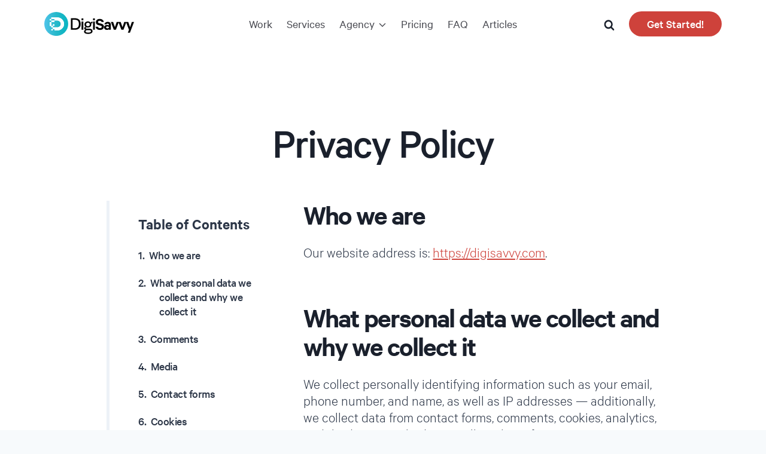

--- FILE ---
content_type: text/html; charset=UTF-8
request_url: https://digisavvy.com/privacy-policy/
body_size: 53588
content:
<!doctype html>
<html lang="en-US" class="no-js" itemtype="https://schema.org/WebPage" itemscope>
<head>
	<meta charset="UTF-8"><script type="text/javascript">(window.NREUM||(NREUM={})).init={ajax:{deny_list:["bam.nr-data.net"]},feature_flags:["soft_nav"]};(window.NREUM||(NREUM={})).loader_config={licenseKey:"9de9857b14",applicationID:"50888173",browserID:"50889464"};;/*! For license information please see nr-loader-rum-1.307.0.min.js.LICENSE.txt */
(()=>{var e,t,r={163:(e,t,r)=>{"use strict";r.d(t,{j:()=>E});var n=r(384),i=r(1741);var a=r(2555);r(860).K7.genericEvents;const s="experimental.resources",o="register",c=e=>{if(!e||"string"!=typeof e)return!1;try{document.createDocumentFragment().querySelector(e)}catch{return!1}return!0};var d=r(2614),u=r(944),l=r(8122);const f="[data-nr-mask]",g=e=>(0,l.a)(e,(()=>{const e={feature_flags:[],experimental:{allow_registered_children:!1,resources:!1},mask_selector:"*",block_selector:"[data-nr-block]",mask_input_options:{color:!1,date:!1,"datetime-local":!1,email:!1,month:!1,number:!1,range:!1,search:!1,tel:!1,text:!1,time:!1,url:!1,week:!1,textarea:!1,select:!1,password:!0}};return{ajax:{deny_list:void 0,block_internal:!0,enabled:!0,autoStart:!0},api:{get allow_registered_children(){return e.feature_flags.includes(o)||e.experimental.allow_registered_children},set allow_registered_children(t){e.experimental.allow_registered_children=t},duplicate_registered_data:!1},browser_consent_mode:{enabled:!1},distributed_tracing:{enabled:void 0,exclude_newrelic_header:void 0,cors_use_newrelic_header:void 0,cors_use_tracecontext_headers:void 0,allowed_origins:void 0},get feature_flags(){return e.feature_flags},set feature_flags(t){e.feature_flags=t},generic_events:{enabled:!0,autoStart:!0},harvest:{interval:30},jserrors:{enabled:!0,autoStart:!0},logging:{enabled:!0,autoStart:!0},metrics:{enabled:!0,autoStart:!0},obfuscate:void 0,page_action:{enabled:!0},page_view_event:{enabled:!0,autoStart:!0},page_view_timing:{enabled:!0,autoStart:!0},performance:{capture_marks:!1,capture_measures:!1,capture_detail:!0,resources:{get enabled(){return e.feature_flags.includes(s)||e.experimental.resources},set enabled(t){e.experimental.resources=t},asset_types:[],first_party_domains:[],ignore_newrelic:!0}},privacy:{cookies_enabled:!0},proxy:{assets:void 0,beacon:void 0},session:{expiresMs:d.wk,inactiveMs:d.BB},session_replay:{autoStart:!0,enabled:!1,preload:!1,sampling_rate:10,error_sampling_rate:100,collect_fonts:!1,inline_images:!1,fix_stylesheets:!0,mask_all_inputs:!0,get mask_text_selector(){return e.mask_selector},set mask_text_selector(t){c(t)?e.mask_selector="".concat(t,",").concat(f):""===t||null===t?e.mask_selector=f:(0,u.R)(5,t)},get block_class(){return"nr-block"},get ignore_class(){return"nr-ignore"},get mask_text_class(){return"nr-mask"},get block_selector(){return e.block_selector},set block_selector(t){c(t)?e.block_selector+=",".concat(t):""!==t&&(0,u.R)(6,t)},get mask_input_options(){return e.mask_input_options},set mask_input_options(t){t&&"object"==typeof t?e.mask_input_options={...t,password:!0}:(0,u.R)(7,t)}},session_trace:{enabled:!0,autoStart:!0},soft_navigations:{enabled:!0,autoStart:!0},spa:{enabled:!0,autoStart:!0},ssl:void 0,user_actions:{enabled:!0,elementAttributes:["id","className","tagName","type"]}}})());var p=r(6154),m=r(9324);let h=0;const v={buildEnv:m.F3,distMethod:m.Xs,version:m.xv,originTime:p.WN},b={consented:!1},y={appMetadata:{},get consented(){return this.session?.state?.consent||b.consented},set consented(e){b.consented=e},customTransaction:void 0,denyList:void 0,disabled:!1,harvester:void 0,isolatedBacklog:!1,isRecording:!1,loaderType:void 0,maxBytes:3e4,obfuscator:void 0,onerror:void 0,ptid:void 0,releaseIds:{},session:void 0,timeKeeper:void 0,registeredEntities:[],jsAttributesMetadata:{bytes:0},get harvestCount(){return++h}},_=e=>{const t=(0,l.a)(e,y),r=Object.keys(v).reduce((e,t)=>(e[t]={value:v[t],writable:!1,configurable:!0,enumerable:!0},e),{});return Object.defineProperties(t,r)};var w=r(5701);const x=e=>{const t=e.startsWith("http");e+="/",r.p=t?e:"https://"+e};var R=r(7836),k=r(3241);const A={accountID:void 0,trustKey:void 0,agentID:void 0,licenseKey:void 0,applicationID:void 0,xpid:void 0},S=e=>(0,l.a)(e,A),T=new Set;function E(e,t={},r,s){let{init:o,info:c,loader_config:d,runtime:u={},exposed:l=!0}=t;if(!c){const e=(0,n.pV)();o=e.init,c=e.info,d=e.loader_config}e.init=g(o||{}),e.loader_config=S(d||{}),c.jsAttributes??={},p.bv&&(c.jsAttributes.isWorker=!0),e.info=(0,a.D)(c);const f=e.init,m=[c.beacon,c.errorBeacon];T.has(e.agentIdentifier)||(f.proxy.assets&&(x(f.proxy.assets),m.push(f.proxy.assets)),f.proxy.beacon&&m.push(f.proxy.beacon),e.beacons=[...m],function(e){const t=(0,n.pV)();Object.getOwnPropertyNames(i.W.prototype).forEach(r=>{const n=i.W.prototype[r];if("function"!=typeof n||"constructor"===n)return;let a=t[r];e[r]&&!1!==e.exposed&&"micro-agent"!==e.runtime?.loaderType&&(t[r]=(...t)=>{const n=e[r](...t);return a?a(...t):n})})}(e),(0,n.US)("activatedFeatures",w.B)),u.denyList=[...f.ajax.deny_list||[],...f.ajax.block_internal?m:[]],u.ptid=e.agentIdentifier,u.loaderType=r,e.runtime=_(u),T.has(e.agentIdentifier)||(e.ee=R.ee.get(e.agentIdentifier),e.exposed=l,(0,k.W)({agentIdentifier:e.agentIdentifier,drained:!!w.B?.[e.agentIdentifier],type:"lifecycle",name:"initialize",feature:void 0,data:e.config})),T.add(e.agentIdentifier)}},384:(e,t,r)=>{"use strict";r.d(t,{NT:()=>s,US:()=>u,Zm:()=>o,bQ:()=>d,dV:()=>c,pV:()=>l});var n=r(6154),i=r(1863),a=r(1910);const s={beacon:"bam.nr-data.net",errorBeacon:"bam.nr-data.net"};function o(){return n.gm.NREUM||(n.gm.NREUM={}),void 0===n.gm.newrelic&&(n.gm.newrelic=n.gm.NREUM),n.gm.NREUM}function c(){let e=o();return e.o||(e.o={ST:n.gm.setTimeout,SI:n.gm.setImmediate||n.gm.setInterval,CT:n.gm.clearTimeout,XHR:n.gm.XMLHttpRequest,REQ:n.gm.Request,EV:n.gm.Event,PR:n.gm.Promise,MO:n.gm.MutationObserver,FETCH:n.gm.fetch,WS:n.gm.WebSocket},(0,a.i)(...Object.values(e.o))),e}function d(e,t){let r=o();r.initializedAgents??={},t.initializedAt={ms:(0,i.t)(),date:new Date},r.initializedAgents[e]=t}function u(e,t){o()[e]=t}function l(){return function(){let e=o();const t=e.info||{};e.info={beacon:s.beacon,errorBeacon:s.errorBeacon,...t}}(),function(){let e=o();const t=e.init||{};e.init={...t}}(),c(),function(){let e=o();const t=e.loader_config||{};e.loader_config={...t}}(),o()}},782:(e,t,r)=>{"use strict";r.d(t,{T:()=>n});const n=r(860).K7.pageViewTiming},860:(e,t,r)=>{"use strict";r.d(t,{$J:()=>u,K7:()=>c,P3:()=>d,XX:()=>i,Yy:()=>o,df:()=>a,qY:()=>n,v4:()=>s});const n="events",i="jserrors",a="browser/blobs",s="rum",o="browser/logs",c={ajax:"ajax",genericEvents:"generic_events",jserrors:i,logging:"logging",metrics:"metrics",pageAction:"page_action",pageViewEvent:"page_view_event",pageViewTiming:"page_view_timing",sessionReplay:"session_replay",sessionTrace:"session_trace",softNav:"soft_navigations",spa:"spa"},d={[c.pageViewEvent]:1,[c.pageViewTiming]:2,[c.metrics]:3,[c.jserrors]:4,[c.spa]:5,[c.ajax]:6,[c.sessionTrace]:7,[c.softNav]:8,[c.sessionReplay]:9,[c.logging]:10,[c.genericEvents]:11},u={[c.pageViewEvent]:s,[c.pageViewTiming]:n,[c.ajax]:n,[c.spa]:n,[c.softNav]:n,[c.metrics]:i,[c.jserrors]:i,[c.sessionTrace]:a,[c.sessionReplay]:a,[c.logging]:o,[c.genericEvents]:"ins"}},944:(e,t,r)=>{"use strict";r.d(t,{R:()=>i});var n=r(3241);function i(e,t){"function"==typeof console.debug&&(console.debug("New Relic Warning: https://github.com/newrelic/newrelic-browser-agent/blob/main/docs/warning-codes.md#".concat(e),t),(0,n.W)({agentIdentifier:null,drained:null,type:"data",name:"warn",feature:"warn",data:{code:e,secondary:t}}))}},1687:(e,t,r)=>{"use strict";r.d(t,{Ak:()=>d,Ze:()=>f,x3:()=>u});var n=r(3241),i=r(7836),a=r(3606),s=r(860),o=r(2646);const c={};function d(e,t){const r={staged:!1,priority:s.P3[t]||0};l(e),c[e].get(t)||c[e].set(t,r)}function u(e,t){e&&c[e]&&(c[e].get(t)&&c[e].delete(t),p(e,t,!1),c[e].size&&g(e))}function l(e){if(!e)throw new Error("agentIdentifier required");c[e]||(c[e]=new Map)}function f(e="",t="feature",r=!1){if(l(e),!e||!c[e].get(t)||r)return p(e,t);c[e].get(t).staged=!0,g(e)}function g(e){const t=Array.from(c[e]);t.every(([e,t])=>t.staged)&&(t.sort((e,t)=>e[1].priority-t[1].priority),t.forEach(([t])=>{c[e].delete(t),p(e,t)}))}function p(e,t,r=!0){const s=e?i.ee.get(e):i.ee,c=a.i.handlers;if(!s.aborted&&s.backlog&&c){if((0,n.W)({agentIdentifier:e,type:"lifecycle",name:"drain",feature:t}),r){const e=s.backlog[t],r=c[t];if(r){for(let t=0;e&&t<e.length;++t)m(e[t],r);Object.entries(r).forEach(([e,t])=>{Object.values(t||{}).forEach(t=>{t[0]?.on&&t[0]?.context()instanceof o.y&&t[0].on(e,t[1])})})}}s.isolatedBacklog||delete c[t],s.backlog[t]=null,s.emit("drain-"+t,[])}}function m(e,t){var r=e[1];Object.values(t[r]||{}).forEach(t=>{var r=e[0];if(t[0]===r){var n=t[1],i=e[3],a=e[2];n.apply(i,a)}})}},1738:(e,t,r)=>{"use strict";r.d(t,{U:()=>g,Y:()=>f});var n=r(3241),i=r(9908),a=r(1863),s=r(944),o=r(5701),c=r(3969),d=r(8362),u=r(860),l=r(4261);function f(e,t,r,a){const f=a||r;!f||f[e]&&f[e]!==d.d.prototype[e]||(f[e]=function(){(0,i.p)(c.xV,["API/"+e+"/called"],void 0,u.K7.metrics,r.ee),(0,n.W)({agentIdentifier:r.agentIdentifier,drained:!!o.B?.[r.agentIdentifier],type:"data",name:"api",feature:l.Pl+e,data:{}});try{return t.apply(this,arguments)}catch(e){(0,s.R)(23,e)}})}function g(e,t,r,n,s){const o=e.info;null===r?delete o.jsAttributes[t]:o.jsAttributes[t]=r,(s||null===r)&&(0,i.p)(l.Pl+n,[(0,a.t)(),t,r],void 0,"session",e.ee)}},1741:(e,t,r)=>{"use strict";r.d(t,{W:()=>a});var n=r(944),i=r(4261);class a{#e(e,...t){if(this[e]!==a.prototype[e])return this[e](...t);(0,n.R)(35,e)}addPageAction(e,t){return this.#e(i.hG,e,t)}register(e){return this.#e(i.eY,e)}recordCustomEvent(e,t){return this.#e(i.fF,e,t)}setPageViewName(e,t){return this.#e(i.Fw,e,t)}setCustomAttribute(e,t,r){return this.#e(i.cD,e,t,r)}noticeError(e,t){return this.#e(i.o5,e,t)}setUserId(e,t=!1){return this.#e(i.Dl,e,t)}setApplicationVersion(e){return this.#e(i.nb,e)}setErrorHandler(e){return this.#e(i.bt,e)}addRelease(e,t){return this.#e(i.k6,e,t)}log(e,t){return this.#e(i.$9,e,t)}start(){return this.#e(i.d3)}finished(e){return this.#e(i.BL,e)}recordReplay(){return this.#e(i.CH)}pauseReplay(){return this.#e(i.Tb)}addToTrace(e){return this.#e(i.U2,e)}setCurrentRouteName(e){return this.#e(i.PA,e)}interaction(e){return this.#e(i.dT,e)}wrapLogger(e,t,r){return this.#e(i.Wb,e,t,r)}measure(e,t){return this.#e(i.V1,e,t)}consent(e){return this.#e(i.Pv,e)}}},1863:(e,t,r)=>{"use strict";function n(){return Math.floor(performance.now())}r.d(t,{t:()=>n})},1910:(e,t,r)=>{"use strict";r.d(t,{i:()=>a});var n=r(944);const i=new Map;function a(...e){return e.every(e=>{if(i.has(e))return i.get(e);const t="function"==typeof e?e.toString():"",r=t.includes("[native code]"),a=t.includes("nrWrapper");return r||a||(0,n.R)(64,e?.name||t),i.set(e,r),r})}},2555:(e,t,r)=>{"use strict";r.d(t,{D:()=>o,f:()=>s});var n=r(384),i=r(8122);const a={beacon:n.NT.beacon,errorBeacon:n.NT.errorBeacon,licenseKey:void 0,applicationID:void 0,sa:void 0,queueTime:void 0,applicationTime:void 0,ttGuid:void 0,user:void 0,account:void 0,product:void 0,extra:void 0,jsAttributes:{},userAttributes:void 0,atts:void 0,transactionName:void 0,tNamePlain:void 0};function s(e){try{return!!e.licenseKey&&!!e.errorBeacon&&!!e.applicationID}catch(e){return!1}}const o=e=>(0,i.a)(e,a)},2614:(e,t,r)=>{"use strict";r.d(t,{BB:()=>s,H3:()=>n,g:()=>d,iL:()=>c,tS:()=>o,uh:()=>i,wk:()=>a});const n="NRBA",i="SESSION",a=144e5,s=18e5,o={STARTED:"session-started",PAUSE:"session-pause",RESET:"session-reset",RESUME:"session-resume",UPDATE:"session-update"},c={SAME_TAB:"same-tab",CROSS_TAB:"cross-tab"},d={OFF:0,FULL:1,ERROR:2}},2646:(e,t,r)=>{"use strict";r.d(t,{y:()=>n});class n{constructor(e){this.contextId=e}}},2843:(e,t,r)=>{"use strict";r.d(t,{G:()=>a,u:()=>i});var n=r(3878);function i(e,t=!1,r,i){(0,n.DD)("visibilitychange",function(){if(t)return void("hidden"===document.visibilityState&&e());e(document.visibilityState)},r,i)}function a(e,t,r){(0,n.sp)("pagehide",e,t,r)}},3241:(e,t,r)=>{"use strict";r.d(t,{W:()=>a});var n=r(6154);const i="newrelic";function a(e={}){try{n.gm.dispatchEvent(new CustomEvent(i,{detail:e}))}catch(e){}}},3606:(e,t,r)=>{"use strict";r.d(t,{i:()=>a});var n=r(9908);a.on=s;var i=a.handlers={};function a(e,t,r,a){s(a||n.d,i,e,t,r)}function s(e,t,r,i,a){a||(a="feature"),e||(e=n.d);var s=t[a]=t[a]||{};(s[r]=s[r]||[]).push([e,i])}},3878:(e,t,r)=>{"use strict";function n(e,t){return{capture:e,passive:!1,signal:t}}function i(e,t,r=!1,i){window.addEventListener(e,t,n(r,i))}function a(e,t,r=!1,i){document.addEventListener(e,t,n(r,i))}r.d(t,{DD:()=>a,jT:()=>n,sp:()=>i})},3969:(e,t,r)=>{"use strict";r.d(t,{TZ:()=>n,XG:()=>o,rs:()=>i,xV:()=>s,z_:()=>a});const n=r(860).K7.metrics,i="sm",a="cm",s="storeSupportabilityMetrics",o="storeEventMetrics"},4234:(e,t,r)=>{"use strict";r.d(t,{W:()=>a});var n=r(7836),i=r(1687);class a{constructor(e,t){this.agentIdentifier=e,this.ee=n.ee.get(e),this.featureName=t,this.blocked=!1}deregisterDrain(){(0,i.x3)(this.agentIdentifier,this.featureName)}}},4261:(e,t,r)=>{"use strict";r.d(t,{$9:()=>d,BL:()=>o,CH:()=>g,Dl:()=>_,Fw:()=>y,PA:()=>h,Pl:()=>n,Pv:()=>k,Tb:()=>l,U2:()=>a,V1:()=>R,Wb:()=>x,bt:()=>b,cD:()=>v,d3:()=>w,dT:()=>c,eY:()=>p,fF:()=>f,hG:()=>i,k6:()=>s,nb:()=>m,o5:()=>u});const n="api-",i="addPageAction",a="addToTrace",s="addRelease",o="finished",c="interaction",d="log",u="noticeError",l="pauseReplay",f="recordCustomEvent",g="recordReplay",p="register",m="setApplicationVersion",h="setCurrentRouteName",v="setCustomAttribute",b="setErrorHandler",y="setPageViewName",_="setUserId",w="start",x="wrapLogger",R="measure",k="consent"},5289:(e,t,r)=>{"use strict";r.d(t,{GG:()=>s,Qr:()=>c,sB:()=>o});var n=r(3878),i=r(6389);function a(){return"undefined"==typeof document||"complete"===document.readyState}function s(e,t){if(a())return e();const r=(0,i.J)(e),s=setInterval(()=>{a()&&(clearInterval(s),r())},500);(0,n.sp)("load",r,t)}function o(e){if(a())return e();(0,n.DD)("DOMContentLoaded",e)}function c(e){if(a())return e();(0,n.sp)("popstate",e)}},5607:(e,t,r)=>{"use strict";r.d(t,{W:()=>n});const n=(0,r(9566).bz)()},5701:(e,t,r)=>{"use strict";r.d(t,{B:()=>a,t:()=>s});var n=r(3241);const i=new Set,a={};function s(e,t){const r=t.agentIdentifier;a[r]??={},e&&"object"==typeof e&&(i.has(r)||(t.ee.emit("rumresp",[e]),a[r]=e,i.add(r),(0,n.W)({agentIdentifier:r,loaded:!0,drained:!0,type:"lifecycle",name:"load",feature:void 0,data:e})))}},6154:(e,t,r)=>{"use strict";r.d(t,{OF:()=>c,RI:()=>i,WN:()=>u,bv:()=>a,eN:()=>l,gm:()=>s,mw:()=>o,sb:()=>d});var n=r(1863);const i="undefined"!=typeof window&&!!window.document,a="undefined"!=typeof WorkerGlobalScope&&("undefined"!=typeof self&&self instanceof WorkerGlobalScope&&self.navigator instanceof WorkerNavigator||"undefined"!=typeof globalThis&&globalThis instanceof WorkerGlobalScope&&globalThis.navigator instanceof WorkerNavigator),s=i?window:"undefined"!=typeof WorkerGlobalScope&&("undefined"!=typeof self&&self instanceof WorkerGlobalScope&&self||"undefined"!=typeof globalThis&&globalThis instanceof WorkerGlobalScope&&globalThis),o=Boolean("hidden"===s?.document?.visibilityState),c=/iPad|iPhone|iPod/.test(s.navigator?.userAgent),d=c&&"undefined"==typeof SharedWorker,u=((()=>{const e=s.navigator?.userAgent?.match(/Firefox[/\s](\d+\.\d+)/);Array.isArray(e)&&e.length>=2&&e[1]})(),Date.now()-(0,n.t)()),l=()=>"undefined"!=typeof PerformanceNavigationTiming&&s?.performance?.getEntriesByType("navigation")?.[0]?.responseStart},6389:(e,t,r)=>{"use strict";function n(e,t=500,r={}){const n=r?.leading||!1;let i;return(...r)=>{n&&void 0===i&&(e.apply(this,r),i=setTimeout(()=>{i=clearTimeout(i)},t)),n||(clearTimeout(i),i=setTimeout(()=>{e.apply(this,r)},t))}}function i(e){let t=!1;return(...r)=>{t||(t=!0,e.apply(this,r))}}r.d(t,{J:()=>i,s:()=>n})},6630:(e,t,r)=>{"use strict";r.d(t,{T:()=>n});const n=r(860).K7.pageViewEvent},7699:(e,t,r)=>{"use strict";r.d(t,{It:()=>a,KC:()=>o,No:()=>i,qh:()=>s});var n=r(860);const i=16e3,a=1e6,s="SESSION_ERROR",o={[n.K7.logging]:!0,[n.K7.genericEvents]:!1,[n.K7.jserrors]:!1,[n.K7.ajax]:!1}},7836:(e,t,r)=>{"use strict";r.d(t,{P:()=>o,ee:()=>c});var n=r(384),i=r(8990),a=r(2646),s=r(5607);const o="nr@context:".concat(s.W),c=function e(t,r){var n={},s={},u={},l=!1;try{l=16===r.length&&d.initializedAgents?.[r]?.runtime.isolatedBacklog}catch(e){}var f={on:p,addEventListener:p,removeEventListener:function(e,t){var r=n[e];if(!r)return;for(var i=0;i<r.length;i++)r[i]===t&&r.splice(i,1)},emit:function(e,r,n,i,a){!1!==a&&(a=!0);if(c.aborted&&!i)return;t&&a&&t.emit(e,r,n);var o=g(n);m(e).forEach(e=>{e.apply(o,r)});var d=v()[s[e]];d&&d.push([f,e,r,o]);return o},get:h,listeners:m,context:g,buffer:function(e,t){const r=v();if(t=t||"feature",f.aborted)return;Object.entries(e||{}).forEach(([e,n])=>{s[n]=t,t in r||(r[t]=[])})},abort:function(){f._aborted=!0,Object.keys(f.backlog).forEach(e=>{delete f.backlog[e]})},isBuffering:function(e){return!!v()[s[e]]},debugId:r,backlog:l?{}:t&&"object"==typeof t.backlog?t.backlog:{},isolatedBacklog:l};return Object.defineProperty(f,"aborted",{get:()=>{let e=f._aborted||!1;return e||(t&&(e=t.aborted),e)}}),f;function g(e){return e&&e instanceof a.y?e:e?(0,i.I)(e,o,()=>new a.y(o)):new a.y(o)}function p(e,t){n[e]=m(e).concat(t)}function m(e){return n[e]||[]}function h(t){return u[t]=u[t]||e(f,t)}function v(){return f.backlog}}(void 0,"globalEE"),d=(0,n.Zm)();d.ee||(d.ee=c)},8122:(e,t,r)=>{"use strict";r.d(t,{a:()=>i});var n=r(944);function i(e,t){try{if(!e||"object"!=typeof e)return(0,n.R)(3);if(!t||"object"!=typeof t)return(0,n.R)(4);const r=Object.create(Object.getPrototypeOf(t),Object.getOwnPropertyDescriptors(t)),a=0===Object.keys(r).length?e:r;for(let s in a)if(void 0!==e[s])try{if(null===e[s]){r[s]=null;continue}Array.isArray(e[s])&&Array.isArray(t[s])?r[s]=Array.from(new Set([...e[s],...t[s]])):"object"==typeof e[s]&&"object"==typeof t[s]?r[s]=i(e[s],t[s]):r[s]=e[s]}catch(e){r[s]||(0,n.R)(1,e)}return r}catch(e){(0,n.R)(2,e)}}},8362:(e,t,r)=>{"use strict";r.d(t,{d:()=>a});var n=r(9566),i=r(1741);class a extends i.W{agentIdentifier=(0,n.LA)(16)}},8374:(e,t,r)=>{r.nc=(()=>{try{return document?.currentScript?.nonce}catch(e){}return""})()},8990:(e,t,r)=>{"use strict";r.d(t,{I:()=>i});var n=Object.prototype.hasOwnProperty;function i(e,t,r){if(n.call(e,t))return e[t];var i=r();if(Object.defineProperty&&Object.keys)try{return Object.defineProperty(e,t,{value:i,writable:!0,enumerable:!1}),i}catch(e){}return e[t]=i,i}},9324:(e,t,r)=>{"use strict";r.d(t,{F3:()=>i,Xs:()=>a,xv:()=>n});const n="1.307.0",i="PROD",a="CDN"},9566:(e,t,r)=>{"use strict";r.d(t,{LA:()=>o,bz:()=>s});var n=r(6154);const i="xxxxxxxx-xxxx-4xxx-yxxx-xxxxxxxxxxxx";function a(e,t){return e?15&e[t]:16*Math.random()|0}function s(){const e=n.gm?.crypto||n.gm?.msCrypto;let t,r=0;return e&&e.getRandomValues&&(t=e.getRandomValues(new Uint8Array(30))),i.split("").map(e=>"x"===e?a(t,r++).toString(16):"y"===e?(3&a()|8).toString(16):e).join("")}function o(e){const t=n.gm?.crypto||n.gm?.msCrypto;let r,i=0;t&&t.getRandomValues&&(r=t.getRandomValues(new Uint8Array(e)));const s=[];for(var o=0;o<e;o++)s.push(a(r,i++).toString(16));return s.join("")}},9908:(e,t,r)=>{"use strict";r.d(t,{d:()=>n,p:()=>i});var n=r(7836).ee.get("handle");function i(e,t,r,i,a){a?(a.buffer([e],i),a.emit(e,t,r)):(n.buffer([e],i),n.emit(e,t,r))}}},n={};function i(e){var t=n[e];if(void 0!==t)return t.exports;var a=n[e]={exports:{}};return r[e](a,a.exports,i),a.exports}i.m=r,i.d=(e,t)=>{for(var r in t)i.o(t,r)&&!i.o(e,r)&&Object.defineProperty(e,r,{enumerable:!0,get:t[r]})},i.f={},i.e=e=>Promise.all(Object.keys(i.f).reduce((t,r)=>(i.f[r](e,t),t),[])),i.u=e=>"nr-rum-1.307.0.min.js",i.o=(e,t)=>Object.prototype.hasOwnProperty.call(e,t),e={},t="NRBA-1.307.0.PROD:",i.l=(r,n,a,s)=>{if(e[r])e[r].push(n);else{var o,c;if(void 0!==a)for(var d=document.getElementsByTagName("script"),u=0;u<d.length;u++){var l=d[u];if(l.getAttribute("src")==r||l.getAttribute("data-webpack")==t+a){o=l;break}}if(!o){c=!0;var f={296:"sha512-3EXXyZqgAupfCzApe8jx8MLgGn3TbzhyI1Jve2HiIeHZU3eYpQT4hF0fMRkBBDdQT8+b9YmzmeYUZ4Q/8KBSNg=="};(o=document.createElement("script")).charset="utf-8",i.nc&&o.setAttribute("nonce",i.nc),o.setAttribute("data-webpack",t+a),o.src=r,0!==o.src.indexOf(window.location.origin+"/")&&(o.crossOrigin="anonymous"),f[s]&&(o.integrity=f[s])}e[r]=[n];var g=(t,n)=>{o.onerror=o.onload=null,clearTimeout(p);var i=e[r];if(delete e[r],o.parentNode&&o.parentNode.removeChild(o),i&&i.forEach(e=>e(n)),t)return t(n)},p=setTimeout(g.bind(null,void 0,{type:"timeout",target:o}),12e4);o.onerror=g.bind(null,o.onerror),o.onload=g.bind(null,o.onload),c&&document.head.appendChild(o)}},i.r=e=>{"undefined"!=typeof Symbol&&Symbol.toStringTag&&Object.defineProperty(e,Symbol.toStringTag,{value:"Module"}),Object.defineProperty(e,"__esModule",{value:!0})},i.p="https://js-agent.newrelic.com/",(()=>{var e={374:0,840:0};i.f.j=(t,r)=>{var n=i.o(e,t)?e[t]:void 0;if(0!==n)if(n)r.push(n[2]);else{var a=new Promise((r,i)=>n=e[t]=[r,i]);r.push(n[2]=a);var s=i.p+i.u(t),o=new Error;i.l(s,r=>{if(i.o(e,t)&&(0!==(n=e[t])&&(e[t]=void 0),n)){var a=r&&("load"===r.type?"missing":r.type),s=r&&r.target&&r.target.src;o.message="Loading chunk "+t+" failed: ("+a+": "+s+")",o.name="ChunkLoadError",o.type=a,o.request=s,n[1](o)}},"chunk-"+t,t)}};var t=(t,r)=>{var n,a,[s,o,c]=r,d=0;if(s.some(t=>0!==e[t])){for(n in o)i.o(o,n)&&(i.m[n]=o[n]);if(c)c(i)}for(t&&t(r);d<s.length;d++)a=s[d],i.o(e,a)&&e[a]&&e[a][0](),e[a]=0},r=self["webpackChunk:NRBA-1.307.0.PROD"]=self["webpackChunk:NRBA-1.307.0.PROD"]||[];r.forEach(t.bind(null,0)),r.push=t.bind(null,r.push.bind(r))})(),(()=>{"use strict";i(8374);var e=i(8362),t=i(860);const r=Object.values(t.K7);var n=i(163);var a=i(9908),s=i(1863),o=i(4261),c=i(1738);var d=i(1687),u=i(4234),l=i(5289),f=i(6154),g=i(944),p=i(384);const m=e=>f.RI&&!0===e?.privacy.cookies_enabled;function h(e){return!!(0,p.dV)().o.MO&&m(e)&&!0===e?.session_trace.enabled}var v=i(6389),b=i(7699);class y extends u.W{constructor(e,t){super(e.agentIdentifier,t),this.agentRef=e,this.abortHandler=void 0,this.featAggregate=void 0,this.loadedSuccessfully=void 0,this.onAggregateImported=new Promise(e=>{this.loadedSuccessfully=e}),this.deferred=Promise.resolve(),!1===e.init[this.featureName].autoStart?this.deferred=new Promise((t,r)=>{this.ee.on("manual-start-all",(0,v.J)(()=>{(0,d.Ak)(e.agentIdentifier,this.featureName),t()}))}):(0,d.Ak)(e.agentIdentifier,t)}importAggregator(e,t,r={}){if(this.featAggregate)return;const n=async()=>{let n;await this.deferred;try{if(m(e.init)){const{setupAgentSession:t}=await i.e(296).then(i.bind(i,3305));n=t(e)}}catch(e){(0,g.R)(20,e),this.ee.emit("internal-error",[e]),(0,a.p)(b.qh,[e],void 0,this.featureName,this.ee)}try{if(!this.#t(this.featureName,n,e.init))return(0,d.Ze)(this.agentIdentifier,this.featureName),void this.loadedSuccessfully(!1);const{Aggregate:i}=await t();this.featAggregate=new i(e,r),e.runtime.harvester.initializedAggregates.push(this.featAggregate),this.loadedSuccessfully(!0)}catch(e){(0,g.R)(34,e),this.abortHandler?.(),(0,d.Ze)(this.agentIdentifier,this.featureName,!0),this.loadedSuccessfully(!1),this.ee&&this.ee.abort()}};f.RI?(0,l.GG)(()=>n(),!0):n()}#t(e,r,n){if(this.blocked)return!1;switch(e){case t.K7.sessionReplay:return h(n)&&!!r;case t.K7.sessionTrace:return!!r;default:return!0}}}var _=i(6630),w=i(2614),x=i(3241);class R extends y{static featureName=_.T;constructor(e){var t;super(e,_.T),this.setupInspectionEvents(e.agentIdentifier),t=e,(0,c.Y)(o.Fw,function(e,r){"string"==typeof e&&("/"!==e.charAt(0)&&(e="/"+e),t.runtime.customTransaction=(r||"http://custom.transaction")+e,(0,a.p)(o.Pl+o.Fw,[(0,s.t)()],void 0,void 0,t.ee))},t),this.importAggregator(e,()=>i.e(296).then(i.bind(i,3943)))}setupInspectionEvents(e){const t=(t,r)=>{t&&(0,x.W)({agentIdentifier:e,timeStamp:t.timeStamp,loaded:"complete"===t.target.readyState,type:"window",name:r,data:t.target.location+""})};(0,l.sB)(e=>{t(e,"DOMContentLoaded")}),(0,l.GG)(e=>{t(e,"load")}),(0,l.Qr)(e=>{t(e,"navigate")}),this.ee.on(w.tS.UPDATE,(t,r)=>{(0,x.W)({agentIdentifier:e,type:"lifecycle",name:"session",data:r})})}}class k extends e.d{constructor(e){var t;(super(),f.gm)?(this.features={},(0,p.bQ)(this.agentIdentifier,this),this.desiredFeatures=new Set(e.features||[]),this.desiredFeatures.add(R),(0,n.j)(this,e,e.loaderType||"agent"),t=this,(0,c.Y)(o.cD,function(e,r,n=!1){if("string"==typeof e){if(["string","number","boolean"].includes(typeof r)||null===r)return(0,c.U)(t,e,r,o.cD,n);(0,g.R)(40,typeof r)}else(0,g.R)(39,typeof e)},t),function(e){(0,c.Y)(o.Dl,function(t,r=!1){if("string"!=typeof t&&null!==t)return void(0,g.R)(41,typeof t);const n=e.info.jsAttributes["enduser.id"];r&&null!=n&&n!==t?(0,a.p)(o.Pl+"setUserIdAndResetSession",[t],void 0,"session",e.ee):(0,c.U)(e,"enduser.id",t,o.Dl,!0)},e)}(this),function(e){(0,c.Y)(o.nb,function(t){if("string"==typeof t||null===t)return(0,c.U)(e,"application.version",t,o.nb,!1);(0,g.R)(42,typeof t)},e)}(this),function(e){(0,c.Y)(o.d3,function(){e.ee.emit("manual-start-all")},e)}(this),function(e){(0,c.Y)(o.Pv,function(t=!0){if("boolean"==typeof t){if((0,a.p)(o.Pl+o.Pv,[t],void 0,"session",e.ee),e.runtime.consented=t,t){const t=e.features.page_view_event;t.onAggregateImported.then(e=>{const r=t.featAggregate;e&&!r.sentRum&&r.sendRum()})}}else(0,g.R)(65,typeof t)},e)}(this),this.run()):(0,g.R)(21)}get config(){return{info:this.info,init:this.init,loader_config:this.loader_config,runtime:this.runtime}}get api(){return this}run(){try{const e=function(e){const t={};return r.forEach(r=>{t[r]=!!e[r]?.enabled}),t}(this.init),n=[...this.desiredFeatures];n.sort((e,r)=>t.P3[e.featureName]-t.P3[r.featureName]),n.forEach(r=>{if(!e[r.featureName]&&r.featureName!==t.K7.pageViewEvent)return;if(r.featureName===t.K7.spa)return void(0,g.R)(67);const n=function(e){switch(e){case t.K7.ajax:return[t.K7.jserrors];case t.K7.sessionTrace:return[t.K7.ajax,t.K7.pageViewEvent];case t.K7.sessionReplay:return[t.K7.sessionTrace];case t.K7.pageViewTiming:return[t.K7.pageViewEvent];default:return[]}}(r.featureName).filter(e=>!(e in this.features));n.length>0&&(0,g.R)(36,{targetFeature:r.featureName,missingDependencies:n}),this.features[r.featureName]=new r(this)})}catch(e){(0,g.R)(22,e);for(const e in this.features)this.features[e].abortHandler?.();const t=(0,p.Zm)();delete t.initializedAgents[this.agentIdentifier]?.features,delete this.sharedAggregator;return t.ee.get(this.agentIdentifier).abort(),!1}}}var A=i(2843),S=i(782);class T extends y{static featureName=S.T;constructor(e){super(e,S.T),f.RI&&((0,A.u)(()=>(0,a.p)("docHidden",[(0,s.t)()],void 0,S.T,this.ee),!0),(0,A.G)(()=>(0,a.p)("winPagehide",[(0,s.t)()],void 0,S.T,this.ee)),this.importAggregator(e,()=>i.e(296).then(i.bind(i,2117))))}}var E=i(3969);class I extends y{static featureName=E.TZ;constructor(e){super(e,E.TZ),f.RI&&document.addEventListener("securitypolicyviolation",e=>{(0,a.p)(E.xV,["Generic/CSPViolation/Detected"],void 0,this.featureName,this.ee)}),this.importAggregator(e,()=>i.e(296).then(i.bind(i,9623)))}}new k({features:[R,T,I],loaderType:"lite"})})()})();</script>
<script>
var gform;gform||(document.addEventListener("gform_main_scripts_loaded",function(){gform.scriptsLoaded=!0}),window.addEventListener("DOMContentLoaded",function(){gform.domLoaded=!0}),gform={domLoaded:!1,scriptsLoaded:!1,initializeOnLoaded:function(o){gform.domLoaded&&gform.scriptsLoaded?o():!gform.domLoaded&&gform.scriptsLoaded?window.addEventListener("DOMContentLoaded",o):document.addEventListener("gform_main_scripts_loaded",o)},hooks:{action:{},filter:{}},addAction:function(o,n,r,t){gform.addHook("action",o,n,r,t)},addFilter:function(o,n,r,t){gform.addHook("filter",o,n,r,t)},doAction:function(o){gform.doHook("action",o,arguments)},applyFilters:function(o){return gform.doHook("filter",o,arguments)},removeAction:function(o,n){gform.removeHook("action",o,n)},removeFilter:function(o,n,r){gform.removeHook("filter",o,n,r)},addHook:function(o,n,r,t,i){null==gform.hooks[o][n]&&(gform.hooks[o][n]=[]);var e=gform.hooks[o][n];null==i&&(i=n+"_"+e.length),gform.hooks[o][n].push({tag:i,callable:r,priority:t=null==t?10:t})},doHook:function(n,o,r){var t;if(r=Array.prototype.slice.call(r,1),null!=gform.hooks[n][o]&&((o=gform.hooks[n][o]).sort(function(o,n){return o.priority-n.priority}),o.forEach(function(o){"function"!=typeof(t=o.callable)&&(t=window[t]),"action"==n?t.apply(null,r):r[0]=t.apply(null,r)})),"filter"==n)return r[0]},removeHook:function(o,n,t,i){var r;null!=gform.hooks[o][n]&&(r=(r=gform.hooks[o][n]).filter(function(o,n,r){return!!(null!=i&&i!=o.tag||null!=t&&t!=o.priority)}),gform.hooks[o][n]=r)}});
</script>

	<meta name="viewport" content="width=device-width, initial-scale=1, minimum-scale=1">
	<title>Privacy Policy &#x2d; DigiSavvy</title>

<!-- The SEO Framework by Sybre Waaijer -->
<meta name="robots" content="max-snippet:-1,max-image-preview:standard,max-video-preview:-1" />
<link rel="canonical" href="https://digisavvy.com/privacy-policy/" />
<meta name="description" content="Our website address is: https://digisavvy.com. We collect personally identifying information such as your email, phone number, and name, as well as IP addresses&#8230;" />
<meta property="og:type" content="website" />
<meta property="og:locale" content="en_US" />
<meta property="og:site_name" content="DigiSavvy" />
<meta property="og:title" content="Privacy Policy" />
<meta property="og:description" content="Our website address is: https://digisavvy.com. We collect personally identifying information such as your email, phone number, and name, as well as IP addresses &mdash; additionally, we collect data from&#8230;" />
<meta property="og:url" content="https://digisavvy.com/privacy-policy/" />
<meta property="og:image" content="https://digisavvy.com/wp-content/uploads/2022/04/cropped-digisavvy_thumb1.png" />
<meta property="og:image:width" content="600" />
<meta property="og:image:height" content="315" />
<meta name="twitter:card" content="summary_large_image" />
<meta name="twitter:site" content="@digisavvy" />
<meta name="twitter:creator" content="@alexjvasquez" />
<meta name="twitter:title" content="Privacy Policy" />
<meta name="twitter:description" content="Our website address is: https://digisavvy.com. We collect personally identifying information such as your email, phone number, and name, as well as IP addresses &mdash; additionally, we collect data from&#8230;" />
<meta name="twitter:image" content="https://digisavvy.com/wp-content/uploads/2022/04/cropped-digisavvy_thumb1.png" />
<meta name="google-site-verification" content="2DB3SixaGYRwnXCjehf3E4abtDJQSWEvP-dLvF5D8wY" />
<script type="application/ld+json">{"@context":"https://schema.org","@graph":[{"@type":"WebSite","@id":"https://digisavvy.com/#/schema/WebSite","url":"https://digisavvy.com/","name":"DigiSavvy","inLanguage":"en-US","potentialAction":{"@type":"SearchAction","target":{"@type":"EntryPoint","urlTemplate":"https://digisavvy.com/search/{search_term_string}/"},"query-input":"required name=search_term_string"},"publisher":{"@type":"Organization","@id":"https://digisavvy.com/#/schema/Organization","name":"DigiSavvy","url":"https://digisavvy.com/","logo":{"@type":"ImageObject","url":"https://digisavvy.com/wp-content/uploads/2021/10/cropped-ds-logo.png","contentUrl":"https://digisavvy.com/wp-content/uploads/2021/10/cropped-ds-logo.png","width":512,"height":512}}},{"@type":"WebPage","@id":"https://digisavvy.com/privacy-policy/","url":"https://digisavvy.com/privacy-policy/","name":"Privacy Policy &#x2d; DigiSavvy","description":"Our website address is: https://digisavvy.com. We collect personally identifying information such as your email, phone number, and name, as well as IP addresses&#8230;","inLanguage":"en-US","isPartOf":{"@id":"https://digisavvy.com/#/schema/WebSite"},"breadcrumb":{"@type":"BreadcrumbList","@id":"https://digisavvy.com/#/schema/BreadcrumbList","itemListElement":[{"@type":"ListItem","position":1,"item":"https://digisavvy.com/","name":"DigiSavvy"},{"@type":"ListItem","position":2,"name":"Privacy Policy"}]},"potentialAction":{"@type":"ReadAction","target":"https://digisavvy.com/privacy-policy/"}}]}</script>
<!-- / The SEO Framework by Sybre Waaijer | 82.75ms meta | 0.44ms boot -->

<link rel='dns-prefetch' href='//digisavvy.com' />
<link rel='dns-prefetch' href='//www.google.com' />
<link rel='dns-prefetch' href='//www.googletagmanager.com' />
<link rel="alternate" type="application/rss+xml" title="DigiSavvy &raquo; Feed" href="https://digisavvy.com/feed/" />
<link rel="alternate" type="application/rss+xml" title="DigiSavvy &raquo; Comments Feed" href="https://digisavvy.com/comments/feed/" />
			<script>document.documentElement.classList.remove( 'no-js' );</script>
			<link rel="alternate" type="application/rss+xml" title="DigiSavvy &raquo; Privacy Policy Comments Feed" href="https://digisavvy.com/privacy-policy/feed/" />
<script>
window._wpemojiSettings = {"baseUrl":"https:\/\/s.w.org\/images\/core\/emoji\/14.0.0\/72x72\/","ext":".png","svgUrl":"https:\/\/s.w.org\/images\/core\/emoji\/14.0.0\/svg\/","svgExt":".svg","source":{"concatemoji":"https:\/\/digisavvy.com\/wp-includes\/js\/wp-emoji-release.min.js?ver=6.3.1"}};
/*! This file is auto-generated */
!function(i,n){var o,s,e;function c(e){try{var t={supportTests:e,timestamp:(new Date).valueOf()};sessionStorage.setItem(o,JSON.stringify(t))}catch(e){}}function p(e,t,n){e.clearRect(0,0,e.canvas.width,e.canvas.height),e.fillText(t,0,0);var t=new Uint32Array(e.getImageData(0,0,e.canvas.width,e.canvas.height).data),r=(e.clearRect(0,0,e.canvas.width,e.canvas.height),e.fillText(n,0,0),new Uint32Array(e.getImageData(0,0,e.canvas.width,e.canvas.height).data));return t.every(function(e,t){return e===r[t]})}function u(e,t,n){switch(t){case"flag":return n(e,"\ud83c\udff3\ufe0f\u200d\u26a7\ufe0f","\ud83c\udff3\ufe0f\u200b\u26a7\ufe0f")?!1:!n(e,"\ud83c\uddfa\ud83c\uddf3","\ud83c\uddfa\u200b\ud83c\uddf3")&&!n(e,"\ud83c\udff4\udb40\udc67\udb40\udc62\udb40\udc65\udb40\udc6e\udb40\udc67\udb40\udc7f","\ud83c\udff4\u200b\udb40\udc67\u200b\udb40\udc62\u200b\udb40\udc65\u200b\udb40\udc6e\u200b\udb40\udc67\u200b\udb40\udc7f");case"emoji":return!n(e,"\ud83e\udef1\ud83c\udffb\u200d\ud83e\udef2\ud83c\udfff","\ud83e\udef1\ud83c\udffb\u200b\ud83e\udef2\ud83c\udfff")}return!1}function f(e,t,n){var r="undefined"!=typeof WorkerGlobalScope&&self instanceof WorkerGlobalScope?new OffscreenCanvas(300,150):i.createElement("canvas"),a=r.getContext("2d",{willReadFrequently:!0}),o=(a.textBaseline="top",a.font="600 32px Arial",{});return e.forEach(function(e){o[e]=t(a,e,n)}),o}function t(e){var t=i.createElement("script");t.src=e,t.defer=!0,i.head.appendChild(t)}"undefined"!=typeof Promise&&(o="wpEmojiSettingsSupports",s=["flag","emoji"],n.supports={everything:!0,everythingExceptFlag:!0},e=new Promise(function(e){i.addEventListener("DOMContentLoaded",e,{once:!0})}),new Promise(function(t){var n=function(){try{var e=JSON.parse(sessionStorage.getItem(o));if("object"==typeof e&&"number"==typeof e.timestamp&&(new Date).valueOf()<e.timestamp+604800&&"object"==typeof e.supportTests)return e.supportTests}catch(e){}return null}();if(!n){if("undefined"!=typeof Worker&&"undefined"!=typeof OffscreenCanvas&&"undefined"!=typeof URL&&URL.createObjectURL&&"undefined"!=typeof Blob)try{var e="postMessage("+f.toString()+"("+[JSON.stringify(s),u.toString(),p.toString()].join(",")+"));",r=new Blob([e],{type:"text/javascript"}),a=new Worker(URL.createObjectURL(r),{name:"wpTestEmojiSupports"});return void(a.onmessage=function(e){c(n=e.data),a.terminate(),t(n)})}catch(e){}c(n=f(s,u,p))}t(n)}).then(function(e){for(var t in e)n.supports[t]=e[t],n.supports.everything=n.supports.everything&&n.supports[t],"flag"!==t&&(n.supports.everythingExceptFlag=n.supports.everythingExceptFlag&&n.supports[t]);n.supports.everythingExceptFlag=n.supports.everythingExceptFlag&&!n.supports.flag,n.DOMReady=!1,n.readyCallback=function(){n.DOMReady=!0}}).then(function(){return e}).then(function(){var e;n.supports.everything||(n.readyCallback(),(e=n.source||{}).concatemoji?t(e.concatemoji):e.wpemoji&&e.twemoji&&(t(e.twemoji),t(e.wpemoji)))}))}((window,document),window._wpemojiSettings);
</script>
<style>
img.wp-smiley,
img.emoji {
	display: inline !important;
	border: none !important;
	box-shadow: none !important;
	height: 1em !important;
	width: 1em !important;
	margin: 0 0.07em !important;
	vertical-align: -0.1em !important;
	background: none !important;
	padding: 0 !important;
}
</style>
	<link rel='stylesheet' id='editor_plus-plugin-frontend-style-css' href='https://digisavvy.com/wp-content/plugins/editorplus/dist/style-gutenberg-frontend-style.css?ver=6968a1bc5fe39' media='' />
<style id='editor_plus-plugin-frontend-style-inline-css'>

    @font-face {
      font-family: 'eplus-icon';
      src: url('https://digisavvy.com/wp-content/plugins/editorplus/extensions/icon-inserter/fonts/eplus-icon.eot?xs1351');
      src: url('https://digisavvy.com/wp-content/plugins/editorplus/extensions/icon-inserter/fonts/eplus-icon.eot?xs1351#iefix')
          format('embedded-opentype'),
        url('https://digisavvy.com/wp-content/plugins/editorplus/extensions/icon-inserter/fonts/eplus-icon.ttf?xs1351') format('truetype'),
        url('https://digisavvy.com/wp-content/plugins/editorplus/extensions/icon-inserter/fonts/eplus-icon.woff?xs1351') format('woff'),
        url('https://digisavvy.com/wp-content/plugins/editorplus/extensions/icon-inserter/fonts/eplus-icon.svg?xs1351#eplus-icon') format('svg');
      font-weight: normal;
      font-style: normal;
      font-display: block;
    }
</style>
<link rel='stylesheet' id='kadence-conversions-css' href='https://digisavvy.com/wp-content/plugins/kadence-conversions/assets/kadence-conversions.css?ver=1.1.0' media='all' />
<link rel='stylesheet' id='kadence-blocks-rowlayout-css' href='https://digisavvy.com/wp-content/plugins/kadence-blocks/dist/style-blocks-rowlayout.css?ver=3.2.26' media='all' />
<link rel='stylesheet' id='kadence-blocks-column-css' href='https://digisavvy.com/wp-content/plugins/kadence-blocks/dist/style-blocks-column.css?ver=3.2.26' media='all' />
<link rel='stylesheet' id='kadence-blocks-spacer-css' href='https://digisavvy.com/wp-content/plugins/kadence-blocks/dist/style-blocks-spacer.css?ver=3.2.26' media='all' />
<link rel='stylesheet' id='kadence-blocks-form-css' href='https://digisavvy.com/wp-content/plugins/kadence-blocks/dist/style-blocks-form.css?ver=3.2.26' media='all' />
<link rel='stylesheet' id='kadence-blocks-advancedbtn-css' href='https://digisavvy.com/wp-content/plugins/kadence-blocks/dist/style-blocks-advancedbtn.css?ver=3.2.26' media='all' />
<link rel='stylesheet' id='wp-block-library-css' href='https://digisavvy.com/wp-includes/css/dist/block-library/style.min.css?ver=6.3.1' media='all' />
<style id='safe-svg-svg-icon-style-inline-css'>
.safe-svg-cover{text-align:center}.safe-svg-cover .safe-svg-inside{display:inline-block;max-width:100%}.safe-svg-cover svg{height:100%;max-height:100%;max-width:100%;width:100%}

</style>
<link rel='stylesheet' id='editorskit-frontend-css' href='https://digisavvy.com/wp-content/plugins/block-options/build/style.build.css?ver=new' media='all' />
<style id='classic-theme-styles-inline-css'>
/*! This file is auto-generated */
.wp-block-button__link{color:#fff;background-color:#32373c;border-radius:9999px;box-shadow:none;text-decoration:none;padding:calc(.667em + 2px) calc(1.333em + 2px);font-size:1.125em}.wp-block-file__button{background:#32373c;color:#fff;text-decoration:none}
</style>
<style id='global-styles-inline-css'>
body{--wp--preset--color--black: #000000;--wp--preset--color--cyan-bluish-gray: #abb8c3;--wp--preset--color--white: #ffffff;--wp--preset--color--pale-pink: #f78da7;--wp--preset--color--vivid-red: #cf2e2e;--wp--preset--color--luminous-vivid-orange: #ff6900;--wp--preset--color--luminous-vivid-amber: #fcb900;--wp--preset--color--light-green-cyan: #7bdcb5;--wp--preset--color--vivid-green-cyan: #00d084;--wp--preset--color--pale-cyan-blue: #8ed1fc;--wp--preset--color--vivid-cyan-blue: #0693e3;--wp--preset--color--vivid-purple: #9b51e0;--wp--preset--color--theme-palette-1: #59b6e4;--wp--preset--color--theme-palette-2: #ce423b;--wp--preset--color--theme-palette-3: #1A202C;--wp--preset--color--theme-palette-4: #2D3748;--wp--preset--color--theme-palette-5: #494a51;--wp--preset--color--theme-palette-6: #98a9c2;--wp--preset--color--theme-palette-7: #EDF2F7;--wp--preset--color--theme-palette-8: #F7FAFC;--wp--preset--color--theme-palette-9: #ffffff;--wp--preset--gradient--vivid-cyan-blue-to-vivid-purple: linear-gradient(135deg,rgba(6,147,227,1) 0%,rgb(155,81,224) 100%);--wp--preset--gradient--light-green-cyan-to-vivid-green-cyan: linear-gradient(135deg,rgb(122,220,180) 0%,rgb(0,208,130) 100%);--wp--preset--gradient--luminous-vivid-amber-to-luminous-vivid-orange: linear-gradient(135deg,rgba(252,185,0,1) 0%,rgba(255,105,0,1) 100%);--wp--preset--gradient--luminous-vivid-orange-to-vivid-red: linear-gradient(135deg,rgba(255,105,0,1) 0%,rgb(207,46,46) 100%);--wp--preset--gradient--very-light-gray-to-cyan-bluish-gray: linear-gradient(135deg,rgb(238,238,238) 0%,rgb(169,184,195) 100%);--wp--preset--gradient--cool-to-warm-spectrum: linear-gradient(135deg,rgb(74,234,220) 0%,rgb(151,120,209) 20%,rgb(207,42,186) 40%,rgb(238,44,130) 60%,rgb(251,105,98) 80%,rgb(254,248,76) 100%);--wp--preset--gradient--blush-light-purple: linear-gradient(135deg,rgb(255,206,236) 0%,rgb(152,150,240) 100%);--wp--preset--gradient--blush-bordeaux: linear-gradient(135deg,rgb(254,205,165) 0%,rgb(254,45,45) 50%,rgb(107,0,62) 100%);--wp--preset--gradient--luminous-dusk: linear-gradient(135deg,rgb(255,203,112) 0%,rgb(199,81,192) 50%,rgb(65,88,208) 100%);--wp--preset--gradient--pale-ocean: linear-gradient(135deg,rgb(255,245,203) 0%,rgb(182,227,212) 50%,rgb(51,167,181) 100%);--wp--preset--gradient--electric-grass: linear-gradient(135deg,rgb(202,248,128) 0%,rgb(113,206,126) 100%);--wp--preset--gradient--midnight: linear-gradient(135deg,rgb(2,3,129) 0%,rgb(40,116,252) 100%);--wp--preset--font-size--small: 14px;--wp--preset--font-size--medium: 24px;--wp--preset--font-size--large: 32px;--wp--preset--font-size--x-large: 42px;--wp--preset--font-size--larger: 40px;--wp--preset--spacing--20: 0.44rem;--wp--preset--spacing--30: 0.67rem;--wp--preset--spacing--40: 1rem;--wp--preset--spacing--50: 1.5rem;--wp--preset--spacing--60: 2.25rem;--wp--preset--spacing--70: 3.38rem;--wp--preset--spacing--80: 5.06rem;--wp--preset--shadow--natural: 6px 6px 9px rgba(0, 0, 0, 0.2);--wp--preset--shadow--deep: 12px 12px 50px rgba(0, 0, 0, 0.4);--wp--preset--shadow--sharp: 6px 6px 0px rgba(0, 0, 0, 0.2);--wp--preset--shadow--outlined: 6px 6px 0px -3px rgba(255, 255, 255, 1), 6px 6px rgba(0, 0, 0, 1);--wp--preset--shadow--crisp: 6px 6px 0px rgba(0, 0, 0, 1);}:where(.is-layout-flex){gap: 0.5em;}:where(.is-layout-grid){gap: 0.5em;}body .is-layout-flow > .alignleft{float: left;margin-inline-start: 0;margin-inline-end: 2em;}body .is-layout-flow > .alignright{float: right;margin-inline-start: 2em;margin-inline-end: 0;}body .is-layout-flow > .aligncenter{margin-left: auto !important;margin-right: auto !important;}body .is-layout-constrained > .alignleft{float: left;margin-inline-start: 0;margin-inline-end: 2em;}body .is-layout-constrained > .alignright{float: right;margin-inline-start: 2em;margin-inline-end: 0;}body .is-layout-constrained > .aligncenter{margin-left: auto !important;margin-right: auto !important;}body .is-layout-constrained > :where(:not(.alignleft):not(.alignright):not(.alignfull)){max-width: var(--wp--style--global--content-size);margin-left: auto !important;margin-right: auto !important;}body .is-layout-constrained > .alignwide{max-width: var(--wp--style--global--wide-size);}body .is-layout-flex{display: flex;}body .is-layout-flex{flex-wrap: wrap;align-items: center;}body .is-layout-flex > *{margin: 0;}body .is-layout-grid{display: grid;}body .is-layout-grid > *{margin: 0;}:where(.wp-block-columns.is-layout-flex){gap: 2em;}:where(.wp-block-columns.is-layout-grid){gap: 2em;}:where(.wp-block-post-template.is-layout-flex){gap: 1.25em;}:where(.wp-block-post-template.is-layout-grid){gap: 1.25em;}.has-black-color{color: var(--wp--preset--color--black) !important;}.has-cyan-bluish-gray-color{color: var(--wp--preset--color--cyan-bluish-gray) !important;}.has-white-color{color: var(--wp--preset--color--white) !important;}.has-pale-pink-color{color: var(--wp--preset--color--pale-pink) !important;}.has-vivid-red-color{color: var(--wp--preset--color--vivid-red) !important;}.has-luminous-vivid-orange-color{color: var(--wp--preset--color--luminous-vivid-orange) !important;}.has-luminous-vivid-amber-color{color: var(--wp--preset--color--luminous-vivid-amber) !important;}.has-light-green-cyan-color{color: var(--wp--preset--color--light-green-cyan) !important;}.has-vivid-green-cyan-color{color: var(--wp--preset--color--vivid-green-cyan) !important;}.has-pale-cyan-blue-color{color: var(--wp--preset--color--pale-cyan-blue) !important;}.has-vivid-cyan-blue-color{color: var(--wp--preset--color--vivid-cyan-blue) !important;}.has-vivid-purple-color{color: var(--wp--preset--color--vivid-purple) !important;}.has-black-background-color{background-color: var(--wp--preset--color--black) !important;}.has-cyan-bluish-gray-background-color{background-color: var(--wp--preset--color--cyan-bluish-gray) !important;}.has-white-background-color{background-color: var(--wp--preset--color--white) !important;}.has-pale-pink-background-color{background-color: var(--wp--preset--color--pale-pink) !important;}.has-vivid-red-background-color{background-color: var(--wp--preset--color--vivid-red) !important;}.has-luminous-vivid-orange-background-color{background-color: var(--wp--preset--color--luminous-vivid-orange) !important;}.has-luminous-vivid-amber-background-color{background-color: var(--wp--preset--color--luminous-vivid-amber) !important;}.has-light-green-cyan-background-color{background-color: var(--wp--preset--color--light-green-cyan) !important;}.has-vivid-green-cyan-background-color{background-color: var(--wp--preset--color--vivid-green-cyan) !important;}.has-pale-cyan-blue-background-color{background-color: var(--wp--preset--color--pale-cyan-blue) !important;}.has-vivid-cyan-blue-background-color{background-color: var(--wp--preset--color--vivid-cyan-blue) !important;}.has-vivid-purple-background-color{background-color: var(--wp--preset--color--vivid-purple) !important;}.has-black-border-color{border-color: var(--wp--preset--color--black) !important;}.has-cyan-bluish-gray-border-color{border-color: var(--wp--preset--color--cyan-bluish-gray) !important;}.has-white-border-color{border-color: var(--wp--preset--color--white) !important;}.has-pale-pink-border-color{border-color: var(--wp--preset--color--pale-pink) !important;}.has-vivid-red-border-color{border-color: var(--wp--preset--color--vivid-red) !important;}.has-luminous-vivid-orange-border-color{border-color: var(--wp--preset--color--luminous-vivid-orange) !important;}.has-luminous-vivid-amber-border-color{border-color: var(--wp--preset--color--luminous-vivid-amber) !important;}.has-light-green-cyan-border-color{border-color: var(--wp--preset--color--light-green-cyan) !important;}.has-vivid-green-cyan-border-color{border-color: var(--wp--preset--color--vivid-green-cyan) !important;}.has-pale-cyan-blue-border-color{border-color: var(--wp--preset--color--pale-cyan-blue) !important;}.has-vivid-cyan-blue-border-color{border-color: var(--wp--preset--color--vivid-cyan-blue) !important;}.has-vivid-purple-border-color{border-color: var(--wp--preset--color--vivid-purple) !important;}.has-vivid-cyan-blue-to-vivid-purple-gradient-background{background: var(--wp--preset--gradient--vivid-cyan-blue-to-vivid-purple) !important;}.has-light-green-cyan-to-vivid-green-cyan-gradient-background{background: var(--wp--preset--gradient--light-green-cyan-to-vivid-green-cyan) !important;}.has-luminous-vivid-amber-to-luminous-vivid-orange-gradient-background{background: var(--wp--preset--gradient--luminous-vivid-amber-to-luminous-vivid-orange) !important;}.has-luminous-vivid-orange-to-vivid-red-gradient-background{background: var(--wp--preset--gradient--luminous-vivid-orange-to-vivid-red) !important;}.has-very-light-gray-to-cyan-bluish-gray-gradient-background{background: var(--wp--preset--gradient--very-light-gray-to-cyan-bluish-gray) !important;}.has-cool-to-warm-spectrum-gradient-background{background: var(--wp--preset--gradient--cool-to-warm-spectrum) !important;}.has-blush-light-purple-gradient-background{background: var(--wp--preset--gradient--blush-light-purple) !important;}.has-blush-bordeaux-gradient-background{background: var(--wp--preset--gradient--blush-bordeaux) !important;}.has-luminous-dusk-gradient-background{background: var(--wp--preset--gradient--luminous-dusk) !important;}.has-pale-ocean-gradient-background{background: var(--wp--preset--gradient--pale-ocean) !important;}.has-electric-grass-gradient-background{background: var(--wp--preset--gradient--electric-grass) !important;}.has-midnight-gradient-background{background: var(--wp--preset--gradient--midnight) !important;}.has-small-font-size{font-size: var(--wp--preset--font-size--small) !important;}.has-medium-font-size{font-size: var(--wp--preset--font-size--medium) !important;}.has-large-font-size{font-size: var(--wp--preset--font-size--large) !important;}.has-x-large-font-size{font-size: var(--wp--preset--font-size--x-large) !important;}
.wp-block-navigation a:where(:not(.wp-element-button)){color: inherit;}
:where(.wp-block-post-template.is-layout-flex){gap: 1.25em;}:where(.wp-block-post-template.is-layout-grid){gap: 1.25em;}
:where(.wp-block-columns.is-layout-flex){gap: 2em;}:where(.wp-block-columns.is-layout-grid){gap: 2em;}
.wp-block-pullquote{font-size: 1.5em;line-height: 1.6;}
</style>
<link rel='stylesheet' id='stickThisCss-css' href='https://digisavvy.com/wp-content/plugins/sticky-menu-or-anything-on-scroll/includes/../assets/css/stickThis.css?ver=5.33' media='all' />
<link rel='stylesheet' id='fontawesome-css-6-css' href='https://digisavvy.com/wp-content/plugins/wp-font-awesome/font-awesome/css/fontawesome-all.min.css?ver=1.7.9' media='all' />
<link rel='stylesheet' id='fontawesome-css-4-css' href='https://digisavvy.com/wp-content/plugins/wp-font-awesome/font-awesome/css/v4-shims.min.css?ver=1.7.9' media='all' />
<link rel='stylesheet' id='style-css' href='https://digisavvy.com/wp-content/themes/kadence-child/style.css?ver=1.0' media='all' />
<link rel='stylesheet' id='kadence-global-css' href='https://digisavvy.com/wp-content/themes/kadence/assets/css/global.min.css?ver=1.1.51' media='all' />
<style id='kadence-global-inline-css'>
/* Kadence Base CSS */
:root{--global-palette1:#59b6e4;--global-palette2:#ce423b;--global-palette3:#1A202C;--global-palette4:#2D3748;--global-palette5:#494a51;--global-palette6:#98a9c2;--global-palette7:#EDF2F7;--global-palette8:#F7FAFC;--global-palette9:#ffffff;--global-palette9rgb:255, 255, 255;--global-palette-highlight:var(--global-palette2);--global-palette-highlight-alt:#421614;--global-palette-highlight-alt2:var(--global-palette9);--global-palette-btn-bg:var(--global-palette2);--global-palette-btn-bg-hover:var(--global-palette2);--global-palette-btn:var(--global-palette9);--global-palette-btn-hover:var(--global-palette9);--global-body-font-family:Calibre, system;--global-heading-font-family:Calibre, system;--global-primary-nav-font-family:Calibre, system;--global-fallback-font:sans-serif;--global-display-fallback-font:sans-serif;--global-content-width:1180px;--global-content-narrow-width:760px;--global-content-edge-padding:1.5rem;--global-content-boxed-padding:2rem;--global-calc-content-width:calc(1180px - var(--global-content-edge-padding) - var(--global-content-edge-padding) );--wp--style--global--content-size:var(--global-calc-content-width);}.wp-site-blocks{--global-vw:calc( 100vw - ( 0.5 * var(--scrollbar-offset)));}body{background:var(--global-palette8);}body, input, select, optgroup, textarea{font-style:normal;font-weight:300;font-size:1.5rem;line-height:1.2;font-family:var(--global-body-font-family);color:var(--global-palette4);}.content-bg, body.content-style-unboxed .site{background:var(--global-palette9);}@media all and (max-width: 1024px){body{font-size:1.4rem;}}@media all and (max-width: 767px){body{font-size:1.35rem;}}h1,h2,h3,h4,h5,h6{font-family:var(--global-heading-font-family);}h1{font-style:normal;font-weight:500;font-size:4.5rem;line-height:1;letter-spacing:-2px;font-family:Calibre, system;color:var(--global-palette3);}h2{font-style:normal;font-weight:500;font-size:3rem;line-height:1;letter-spacing:-2px;color:var(--global-palette3);}h3{font-style:normal;font-weight:500;font-size:2rem;line-height:1.25;letter-spacing:-1px;text-transform:capitalize;color:var(--global-palette3);}h4{font-style:normal;font-weight:600;font-size:1.35rem;line-height:1.25;text-transform:uppercase;color:var(--global-palette4);}h5{font-style:normal;font-weight:600;font-size:1.15rem;line-height:1.5;color:var(--global-palette4);}h6{font-style:normal;font-weight:400;font-size:1rem;line-height:1.5;text-transform:uppercase;color:var(--global-palette2);}@media all and (max-width: 1024px){h1{font-size:3.625rem;}h2{font-size:2.5rem;}h3{font-size:1.65rem;}h5{font-size:1.1rem;}}@media all and (max-width: 767px){h1{font-size:3rem;}h2{font-size:2.155rem;line-height:1;letter-spacing:-1px;}h3{font-size:1.5rem;letter-spacing:-1px;}h5{line-height:1;}}.entry-hero .kadence-breadcrumbs{max-width:1180px;}.site-container, .site-header-row-layout-contained, .site-footer-row-layout-contained, .entry-hero-layout-contained, .comments-area, .alignfull > .wp-block-cover__inner-container, .alignwide > .wp-block-cover__inner-container{max-width:var(--global-content-width);}.content-width-narrow .content-container.site-container, .content-width-narrow .hero-container.site-container{max-width:var(--global-content-narrow-width);}@media all and (min-width: 1410px){.wp-site-blocks .content-container  .alignwide{margin-left:-115px;margin-right:-115px;width:unset;max-width:unset;}}@media all and (min-width: 1020px){.content-width-narrow .wp-site-blocks .content-container .alignwide{margin-left:-130px;margin-right:-130px;width:unset;max-width:unset;}}.content-style-boxed .wp-site-blocks .entry-content .alignwide{margin-left:calc( -1 * var( --global-content-boxed-padding ) );margin-right:calc( -1 * var( --global-content-boxed-padding ) );}.content-area{margin-top:8.5em;margin-bottom:8.5em;}@media all and (max-width: 1024px){.content-area{margin-top:10rem;margin-bottom:10rem;}}@media all and (max-width: 767px){.content-area{margin-top:10rem;margin-bottom:10rem;}}@media all and (max-width: 1024px){:root{--global-content-boxed-padding:2rem;}}@media all and (max-width: 767px){:root{--global-content-boxed-padding:1.5rem;}}.entry-content-wrap{padding:2rem;}@media all and (max-width: 1024px){.entry-content-wrap{padding:2rem;}}@media all and (max-width: 767px){.entry-content-wrap{padding:1.5rem;}}.entry.single-entry{box-shadow:0px 15px 15px -10px rgba(0,0,0,0.05);}.entry.loop-entry{box-shadow:0px 15px 15px -10px rgba(0,0,0,0.05);}.loop-entry .entry-content-wrap{padding:2rem;}@media all and (max-width: 1024px){.loop-entry .entry-content-wrap{padding:2rem;}}@media all and (max-width: 767px){.loop-entry .entry-content-wrap{padding:1.5rem;}}button, .button, .wp-block-button__link, input[type="button"], input[type="reset"], input[type="submit"], .fl-button, .elementor-button-wrapper .elementor-button{font-style:normal;font-weight:500;font-size:1.25rem;font-family:Calibre, system;box-shadow:0px 0px 0px -7px rgba(0,0,0,0);}button:hover, button:focus, button:active, .button:hover, .button:focus, .button:active, .wp-block-button__link:hover, .wp-block-button__link:focus, .wp-block-button__link:active, input[type="button"]:hover, input[type="button"]:focus, input[type="button"]:active, input[type="reset"]:hover, input[type="reset"]:focus, input[type="reset"]:active, input[type="submit"]:hover, input[type="submit"]:focus, input[type="submit"]:active, .elementor-button-wrapper .elementor-button:hover, .elementor-button-wrapper .elementor-button:focus, .elementor-button-wrapper .elementor-button:active{box-shadow:0px 15px 25px -7px rgba(0,0,0,0.1);}.kb-button.kb-btn-global-outline.kb-btn-global-inherit{padding-top:calc(px - 2px);padding-right:calc(px - 2px);padding-bottom:calc(px - 2px);padding-left:calc(px - 2px);}@media all and (min-width: 1025px){.transparent-header .entry-hero .entry-hero-container-inner{padding-top:80px;}}@media all and (max-width: 1024px){.mobile-transparent-header .entry-hero .entry-hero-container-inner{padding-top:80px;}}@media all and (max-width: 767px){.mobile-transparent-header .entry-hero .entry-hero-container-inner{padding-top:80px;}}#kt-scroll-up-reader, #kt-scroll-up{border:1px solid currentColor;border-radius:0px 0px 0px 0px;bottom:30px;font-size:1.2em;padding:0.4em 0.4em 0.4em 0.4em;}#kt-scroll-up-reader.scroll-up-side-right, #kt-scroll-up.scroll-up-side-right{right:30px;}#kt-scroll-up-reader.scroll-up-side-left, #kt-scroll-up.scroll-up-side-left{left:30px;}.entry-hero.page-hero-section .entry-header{min-height:200px;}.loop-entry.type-post h2.entry-title{font-style:normal;font-size:1.75rem;letter-spacing:-1px;color:var(--global-palette4);}@media all and (max-width: 1024px){.loop-entry.type-post h2.entry-title{font-size:1.75rem;}}body.social-brand-colors .social-show-brand-hover .social-link-facebook:not(.ignore-brand):not(.skip):not(.ignore):hover, body.social-brand-colors .social-show-brand-until .social-link-facebook:not(:hover):not(.skip):not(.ignore), body.social-brand-colors .social-show-brand-always .social-link-facebook:not(.ignore-brand):not(.skip):not(.ignore){background:#3b5998;}body.social-brand-colors .social-show-brand-hover.social-style-outline .social-link-facebook:not(.ignore-brand):not(.skip):not(.ignore):hover, body.social-brand-colors .social-show-brand-until.social-style-outline .social-link-facebook:not(:hover):not(.skip):not(.ignore), body.social-brand-colors .social-show-brand-always.social-style-outline .social-link-facebook:not(.ignore-brand):not(.skip):not(.ignore){color:#3b5998;}body.social-brand-colors .social-show-brand-hover .social-link-twitter:not(.ignore-brand):not(.skip):not(.ignore):hover, body.social-brand-colors .social-show-brand-until .social-link-twitter:not(:hover):not(.skip):not(.ignore), body.social-brand-colors .social-show-brand-always .social-link-twitter:not(.ignore-brand):not(.skip):not(.ignore){background:#1DA1F2;}body.social-brand-colors .social-show-brand-hover.social-style-outline .social-link-twitter:not(.ignore-brand):not(.skip):not(.ignore):hover, body.social-brand-colors .social-show-brand-until.social-style-outline .social-link-twitter:not(:hover):not(.skip):not(.ignore), body.social-brand-colors .social-show-brand-always.social-style-outline .social-link-twitter:not(.ignore-brand):not(.skip):not(.ignore){color:#1DA1F2;}body.social-brand-colors .social-show-brand-hover .social-link-instagram:not(.ignore-brand):not(.skip):not(.ignore):hover, body.social-brand-colors .social-show-brand-until .social-link-instagram:not(:hover):not(.skip):not(.ignore), body.social-brand-colors .social-show-brand-always .social-link-instagram:not(.ignore-brand):not(.skip):not(.ignore){background:#517fa4;}body.social-brand-colors .social-show-brand-hover.social-style-outline .social-link-instagram:not(.ignore-brand):not(.skip):not(.ignore):hover, body.social-brand-colors .social-show-brand-until.social-style-outline .social-link-instagram:not(:hover):not(.skip):not(.ignore), body.social-brand-colors .social-show-brand-always.social-style-outline .social-link-instagram:not(.ignore-brand):not(.skip):not(.ignore){color:#517fa4;}
/* Kadence Header CSS */
@media all and (max-width: 1024px){.mobile-transparent-header #masthead{position:absolute;left:0px;right:0px;z-index:100;}.kadence-scrollbar-fixer.mobile-transparent-header #masthead{right:var(--scrollbar-offset,0);}.mobile-transparent-header #masthead, .mobile-transparent-header .site-top-header-wrap .site-header-row-container-inner, .mobile-transparent-header .site-main-header-wrap .site-header-row-container-inner, .mobile-transparent-header .site-bottom-header-wrap .site-header-row-container-inner{background:transparent;}.site-header-row-tablet-layout-fullwidth, .site-header-row-tablet-layout-standard{padding:0px;}}@media all and (min-width: 1025px){.transparent-header #masthead{position:absolute;left:0px;right:0px;z-index:100;}.transparent-header.kadence-scrollbar-fixer #masthead{right:var(--scrollbar-offset,0);}.transparent-header #masthead, .transparent-header .site-top-header-wrap .site-header-row-container-inner, .transparent-header .site-main-header-wrap .site-header-row-container-inner, .transparent-header .site-bottom-header-wrap .site-header-row-container-inner{background:transparent;}}.site-branding a.brand img{max-width:150px;}.site-branding a.brand img.svg-logo-image{width:150px;}.site-branding{padding:0px 0px 0px 0px;}#masthead, #masthead .kadence-sticky-header.item-is-fixed:not(.item-at-start):not(.site-header-row-container):not(.site-main-header-wrap), #masthead .kadence-sticky-header.item-is-fixed:not(.item-at-start) > .site-header-row-container-inner{background:#ffffff;}.site-main-header-wrap .site-header-row-container-inner{border-top:0px none transparent;}.site-main-header-inner-wrap{min-height:80px;}#masthead .kadence-sticky-header.item-is-fixed:not(.item-at-start):not(.site-header-row-container):not(.item-hidden-above):not(.site-main-header-wrap), #masthead .kadence-sticky-header.item-is-fixed:not(.item-at-start):not(.item-hidden-above) > .site-header-row-container-inner{border-bottom:3px none var(--global-palette5);}.header-navigation[class*="header-navigation-style-underline"] .header-menu-container.primary-menu-container>ul>li>a:after{width:calc( 100% - 1.2em);}.main-navigation .primary-menu-container > ul > li.menu-item > a{padding-left:calc(1.2em / 2);padding-right:calc(1.2em / 2);padding-top:0.6em;padding-bottom:0.6em;color:var(--global-palette5);}.main-navigation .primary-menu-container > ul > li.menu-item .dropdown-nav-special-toggle{right:calc(1.2em / 2);}.main-navigation .primary-menu-container > ul li.menu-item > a{font-style:normal;font-weight:400;font-size:1.25rem;font-family:var(--global-primary-nav-font-family);}.main-navigation .primary-menu-container > ul > li.menu-item > a:hover{color:var(--global-palette-highlight);}.header-navigation[class*="header-navigation-style-underline"] .header-menu-container.primary-menu-container>ul>li.current-menu-ancestor>a:after{transform:scale(1, 1) translate(50%, 0);}.main-navigation .primary-menu-container > ul > li.menu-item.current-menu-item > a, .main-navigation .primary-menu-container > ul > li.menu-item.current-menu-ancestor > a, .main-navigation .primary-menu-container > ul > li.menu-item.current-menu-ancestor > a{color:var(--global-palette2);}.header-navigation .header-menu-container ul ul.sub-menu, .header-navigation .header-menu-container ul ul.submenu{background:var(--global-palette9);box-shadow:0px 0px 0px 0px var(--global-palette9);}.header-navigation .header-menu-container ul ul li.menu-item, .header-menu-container ul.menu > li.kadence-menu-mega-enabled > ul > li.menu-item > a{border-bottom:1px none var(--global-palette2);}.header-navigation .header-menu-container ul ul li.menu-item > a{width:350px;padding-top:1em;padding-bottom:1em;color:var(--global-palette3);font-style:normal;font-weight:400;font-size:0.75em;}.header-navigation .header-menu-container ul ul li.menu-item > a:hover{color:var(--global-palette3);background:var(--global-palette8);}.header-navigation .header-menu-container ul ul li.menu-item.current-menu-item > a{color:var(--global-palette3);background:var(--global-palette7);}.mobile-toggle-open-container .menu-toggle-open, .mobile-toggle-open-container .menu-toggle-open:focus{color:var(--global-palette5);padding:0.4em 0.6em 0.4em 0.6em;font-style:normal;font-size:20px;}@media all and (max-width: 767px){.mobile-toggle-open-container .menu-toggle-open{font-size:16px;}}.mobile-toggle-open-container .menu-toggle-open.menu-toggle-style-bordered{border:1px solid currentColor;}.mobile-toggle-open-container .menu-toggle-open .menu-toggle-icon{font-size:24px;}.mobile-toggle-open-container .menu-toggle-open:hover, .mobile-toggle-open-container .menu-toggle-open:focus-visible{color:var(--global-palette-highlight);}.mobile-navigation ul li{font-style:normal;font-weight:600;font-size:1.75rem;}.mobile-navigation ul li a{padding-top:1em;padding-bottom:1em;}.mobile-navigation ul li > a, .mobile-navigation ul li.menu-item-has-children > .drawer-nav-drop-wrap{background:var(--global-palette9);color:var(--global-palette3);}.mobile-navigation ul li > a:hover, .mobile-navigation ul li.menu-item-has-children > .drawer-nav-drop-wrap:hover{background:var(--global-palette9);}.mobile-navigation ul li.current-menu-item > a, .mobile-navigation ul li.current-menu-item.menu-item-has-children > .drawer-nav-drop-wrap{background:var(--global-palette9);color:var(--global-palette-highlight);}.mobile-navigation ul li.menu-item-has-children .drawer-nav-drop-wrap, .mobile-navigation ul li:not(.menu-item-has-children) a{border-bottom:1px solid rgba(255,255,255,0.1);}.mobile-navigation:not(.drawer-navigation-parent-toggle-true) ul li.menu-item-has-children .drawer-nav-drop-wrap button{border-left:1px solid rgba(255,255,255,0.1);}#mobile-drawer .drawer-inner, #mobile-drawer.popup-drawer-layout-fullwidth.popup-drawer-animation-slice .pop-portion-bg, #mobile-drawer.popup-drawer-layout-fullwidth.popup-drawer-animation-slice.pop-animated.show-drawer .drawer-inner{background:var(--global-palette9);}#mobile-drawer .drawer-header .drawer-toggle{padding:0.6em 0.15em 0.6em 0.15em;font-size:50px;}#mobile-drawer .drawer-header .drawer-toggle, #mobile-drawer .drawer-header .drawer-toggle:focus{color:var(--global-palette3);}#mobile-drawer .drawer-header .drawer-toggle:hover, #mobile-drawer .drawer-header .drawer-toggle:focus:hover{color:var(--global-palette2);}#main-header .header-button{font-style:normal;font-weight:500;font-family:Calibre, system;border-radius:50px 50px 50px 50px;background:var(--global-palette2);border:2px none transparent;box-shadow:0px 0px 0px -7px rgba(0,0,0,0);}#main-header .header-button.button-size-custom{padding:5px 30px 5px 30px;}#main-header .header-button:hover{background:#aa302a;box-shadow:0px 15px 25px -7px rgba(0,0,0,0.1);}.search-toggle-open-container .search-toggle-open{color:var(--global-palette3);margin:5px 0px 0px 0px;font-style:normal;font-weight:600;font-size:1.75rem;}.search-toggle-open-container .search-toggle-open.search-toggle-style-bordered{border:1px solid currentColor;}.search-toggle-open-container .search-toggle-open .search-toggle-icon{font-size:1.15rem;}@media all and (max-width: 1024px){.search-toggle-open-container .search-toggle-open .search-toggle-icon{font-size:1em;}}.search-toggle-open-container .search-toggle-open:hover, .search-toggle-open-container .search-toggle-open:focus{color:var(--global-palette-highlight);}#search-drawer .drawer-inner .drawer-content form input.search-field, #search-drawer .drawer-inner .drawer-content form .kadence-search-icon-wrap, #search-drawer .drawer-header{color:var(--global-palette3);}#search-drawer .drawer-inner .drawer-content form input.search-field:focus, #search-drawer .drawer-inner .drawer-content form input.search-submit:hover ~ .kadence-search-icon-wrap, #search-drawer .drawer-inner .drawer-content form button[type="submit"]:hover ~ .kadence-search-icon-wrap{color:var(--global-palette2);}#search-drawer .drawer-inner{background:var(--global-palette9);}.mobile-header-button-wrap .mobile-header-button-inner-wrap .mobile-header-button{font-style:normal;font-weight:500;font-size:1.35rem;font-family:Calibre, system;border-radius:50px 50px 50px 50px;color:var(--global-palette9);background:var(--global-palette2);border:2px solid currentColor;border-color:var(--global-palette9);box-shadow:0px 0px 0px -7px rgba(0,0,0,0);}.mobile-header-button-wrap .mobile-header-button-inner-wrap .mobile-header-button:hover{color:var(--global-palette9);background:var(--global-palette3);box-shadow:0px 15px 25px -7px rgba(0,0,0,0.1);}
/* Kadence Footer CSS */
.site-middle-footer-wrap .site-footer-row-container-inner{background:var(--global-palette9);font-style:normal;font-weight:400;font-size:16px;color:var(--global-palette3);}.site-footer .site-middle-footer-wrap a:where(:not(.button):not(.wp-block-button__link):not(.wp-element-button)){color:var(--global-palette3);}.site-footer .site-middle-footer-wrap a:where(:not(.button):not(.wp-block-button__link):not(.wp-element-button)):hover{color:var(--global-palette5);}.site-middle-footer-inner-wrap{padding-top:30px;padding-bottom:30px;grid-column-gap:30px;grid-row-gap:30px;}.site-middle-footer-inner-wrap .widget{margin-bottom:30px;}.site-middle-footer-inner-wrap .widget-area .widget-title{font-style:normal;color:var(--global-palette3);}.site-middle-footer-inner-wrap .site-footer-section:not(:last-child):after{right:calc(-30px / 2);}.site-top-footer-wrap .site-footer-row-container-inner{background:var(--global-palette9);font-style:normal;font-weight:400;font-size:18px;line-height:1.6;color:var(--global-palette3);border-top:1px solid var(--global-palette3);}.site-footer .site-top-footer-wrap a:not(.button):not(.wp-block-button__link):not(.wp-element-button){color:var(--global-palette3);}.site-footer .site-top-footer-wrap a:not(.button):not(.wp-block-button__link):not(.wp-element-button):hover{color:var(--global-palette5);}.site-top-footer-inner-wrap{padding-top:5em;padding-bottom:30px;grid-column-gap:30px;grid-row-gap:30px;}.site-top-footer-inner-wrap .widget{margin-bottom:30px;}.site-top-footer-inner-wrap .widget-area .widget-title{font-style:normal;color:var(--global-palette3);}.site-top-footer-inner-wrap .site-footer-section:not(:last-child):after{right:calc(-30px / 2);}.site-bottom-footer-wrap .site-footer-row-container-inner{background:var(--global-palette8);font-style:normal;font-weight:400;font-size:16px;color:var(--global-palette3);}.site-footer .site-bottom-footer-wrap a:where(:not(.button):not(.wp-block-button__link):not(.wp-element-button)){color:var(--global-palette9);}.site-footer .site-bottom-footer-wrap a:where(:not(.button):not(.wp-block-button__link):not(.wp-element-button)):hover{color:var(--global-palette7);}.site-bottom-footer-inner-wrap{padding-top:30px;padding-bottom:30px;grid-column-gap:30px;}.site-bottom-footer-inner-wrap .widget{margin-bottom:30px;}.site-bottom-footer-inner-wrap .widget-area .widget-title{font-style:normal;color:var(--global-palette3);}.site-bottom-footer-inner-wrap .site-footer-section:not(:last-child):after{right:calc(-30px / 2);}@media all and (max-width: 1024px){.site-bottom-footer-wrap .site-footer-row-container-inner{background:var(--global-palette8);}}@media all and (max-width: 767px){.site-bottom-footer-wrap .site-footer-row-container-inner{background:var(--global-palette8);}}.footer-social-wrap .footer-social-inner-wrap{font-size:1em;gap:0.3em;}.site-footer .site-footer-wrap .site-footer-section .footer-social-wrap .footer-social-inner-wrap .social-button{background:rgba(206,66,59,0);border:2px none transparent;border-radius:3px;}#colophon .footer-html{font-style:normal;font-weight:400;font-size:16px;font-family:Calibre, system;}
/* Kadence Pro Header CSS */
.header-navigation-dropdown-direction-left ul ul.submenu, .header-navigation-dropdown-direction-left ul ul.sub-menu{right:0px;left:auto;}.rtl .header-navigation-dropdown-direction-right ul ul.submenu, .rtl .header-navigation-dropdown-direction-right ul ul.sub-menu{left:0px;right:auto;}.header-account-button .nav-drop-title-wrap > .kadence-svg-iconset, .header-account-button > .kadence-svg-iconset{font-size:1.2em;}.site-header-item .header-account-button .nav-drop-title-wrap, .site-header-item .header-account-wrap > .header-account-button{display:flex;align-items:center;}.header-account-style-icon_label .header-account-label{padding-left:5px;}.header-account-style-label_icon .header-account-label{padding-right:5px;}.site-header-item .header-account-wrap .header-account-button{text-decoration:none;box-shadow:none;color:inherit;background:transparent;padding:0.6em 0em 0.6em 0em;}.header-mobile-account-wrap .header-account-button .nav-drop-title-wrap > .kadence-svg-iconset, .header-mobile-account-wrap .header-account-button > .kadence-svg-iconset{font-size:1.2em;}.header-mobile-account-wrap .header-account-button .nav-drop-title-wrap, .header-mobile-account-wrap > .header-account-button{display:flex;align-items:center;}.header-mobile-account-wrap.header-account-style-icon_label .header-account-label{padding-left:5px;}.header-mobile-account-wrap.header-account-style-label_icon .header-account-label{padding-right:5px;}.header-mobile-account-wrap .header-account-button{text-decoration:none;box-shadow:none;color:inherit;background:transparent;padding:0.6em 0em 0.6em 0em;}#login-drawer .drawer-inner .drawer-content{display:flex;justify-content:center;align-items:center;position:absolute;top:0px;bottom:0px;left:0px;right:0px;padding:0px;}#loginform p label{display:block;}#login-drawer #loginform{width:100%;}#login-drawer #loginform input{width:100%;}#login-drawer #loginform input[type="checkbox"]{width:auto;}#login-drawer .drawer-inner .drawer-header{position:relative;z-index:100;}#login-drawer .drawer-content_inner.widget_login_form_inner{padding:2em;width:100%;max-width:350px;border-radius:.25rem;background:var(--global-palette9);color:var(--global-palette4);}#login-drawer .lost_password a{color:var(--global-palette6);}#login-drawer .lost_password, #login-drawer .register-field{text-align:center;}#login-drawer .widget_login_form_inner p{margin-top:1.2em;margin-bottom:0em;}#login-drawer .widget_login_form_inner p:first-child{margin-top:0em;}#login-drawer .widget_login_form_inner label{margin-bottom:0.5em;}#login-drawer hr.register-divider{margin:1.2em 0;border-width:1px;}#login-drawer .register-field{font-size:90%;}@media all and (min-width: 1025px){#login-drawer hr.register-divider.hide-desktop{display:none;}#login-drawer p.register-field.hide-desktop{display:none;}}@media all and (max-width: 1024px){#login-drawer hr.register-divider.hide-mobile{display:none;}#login-drawer p.register-field.hide-mobile{display:none;}}@media all and (max-width: 767px){#login-drawer hr.register-divider.hide-mobile{display:none;}#login-drawer p.register-field.hide-mobile{display:none;}}.tertiary-navigation .tertiary-menu-container > ul > li.menu-item > a{padding-left:calc(1.2em / 2);padding-right:calc(1.2em / 2);padding-top:0.6em;padding-bottom:0.6em;color:var(--global-palette5);}.tertiary-navigation .tertiary-menu-container > ul > li.menu-item > a:hover{color:var(--global-palette-highlight);}.tertiary-navigation .tertiary-menu-container > ul > li.menu-item.current-menu-item > a{color:var(--global-palette3);}.header-navigation[class*="header-navigation-style-underline"] .header-menu-container.tertiary-menu-container>ul>li>a:after{width:calc( 100% - 1.2em);}.quaternary-navigation .quaternary-menu-container > ul > li.menu-item > a{padding-left:calc(1.2em / 2);padding-right:calc(1.2em / 2);padding-top:0.6em;padding-bottom:0.6em;color:var(--global-palette5);}.quaternary-navigation .quaternary-menu-container > ul > li.menu-item > a:hover{color:var(--global-palette-highlight);}.quaternary-navigation .quaternary-menu-container > ul > li.menu-item.current-menu-item > a{color:var(--global-palette3);}.header-navigation[class*="header-navigation-style-underline"] .header-menu-container.quaternary-menu-container>ul>li>a:after{width:calc( 100% - 1.2em);}#main-header .header-divider{border-right:1px solid var(--global-palette6);height:50%;}#main-header .header-divider2{border-right:1px solid var(--global-palette6);height:50%;}#main-header .header-divider3{border-right:1px solid var(--global-palette6);height:50%;}#mobile-header .header-mobile-divider, #mobile-drawer .header-mobile-divider{border-right:1px solid var(--global-palette6);height:50%;}#mobile-drawer .header-mobile-divider{border-top:1px solid var(--global-palette6);width:50%;}#mobile-header .header-mobile-divider2{border-right:1px solid var(--global-palette6);height:50%;}#mobile-drawer .header-mobile-divider2{border-top:1px solid var(--global-palette6);width:50%;}.header-item-search-bar form ::-webkit-input-placeholder{color:currentColor;opacity:0.5;}.header-item-search-bar form ::placeholder{color:currentColor;opacity:0.5;}.header-search-bar form{max-width:100%;width:240px;}.header-mobile-search-bar form{max-width:calc(100vw - var(--global-sm-spacing) - var(--global-sm-spacing));width:240px;}.header-widget-lstyle-normal .header-widget-area-inner a:not(.button){text-decoration:underline;}.element-contact-inner-wrap{display:flex;flex-wrap:wrap;align-items:center;margin-top:-0.6em;margin-left:calc(-0.6em / 2);margin-right:calc(-0.6em / 2);}.element-contact-inner-wrap .header-contact-item{display:inline-flex;flex-wrap:wrap;align-items:center;margin-top:0.6em;margin-left:calc(0.6em / 2);margin-right:calc(0.6em / 2);}.element-contact-inner-wrap .header-contact-item .kadence-svg-iconset{font-size:1em;}.header-contact-item img{display:inline-block;}.header-contact-item .contact-label{margin-left:0.3em;}.rtl .header-contact-item .contact-label{margin-right:0.3em;margin-left:0px;}.header-mobile-contact-wrap .element-contact-inner-wrap{display:flex;flex-wrap:wrap;align-items:center;margin-top:-0.6em;margin-left:calc(-0.6em / 2);margin-right:calc(-0.6em / 2);}.header-mobile-contact-wrap .element-contact-inner-wrap .header-contact-item{display:inline-flex;flex-wrap:wrap;align-items:center;margin-top:0.6em;margin-left:calc(0.6em / 2);margin-right:calc(0.6em / 2);}.header-mobile-contact-wrap .element-contact-inner-wrap .header-contact-item .kadence-svg-iconset{font-size:1em;}#main-header .header-button2{border:2px none transparent;box-shadow:0px 0px 0px -7px rgba(0,0,0,0);}#main-header .header-button2:hover{box-shadow:0px 15px 25px -7px rgba(0,0,0,0.1);}.mobile-header-button2-wrap .mobile-header-button-inner-wrap .mobile-header-button2{border:2px none transparent;box-shadow:0px 0px 0px -7px rgba(0,0,0,0);}.mobile-header-button2-wrap .mobile-header-button-inner-wrap .mobile-header-button2:hover{box-shadow:0px 15px 25px -7px rgba(0,0,0,0.1);}#widget-drawer.popup-drawer-layout-fullwidth .drawer-content .header-widget2, #widget-drawer.popup-drawer-layout-sidepanel .drawer-inner{max-width:400px;}#widget-drawer.popup-drawer-layout-fullwidth .drawer-content .header-widget2{margin:0 auto;}.widget-toggle-open{display:flex;align-items:center;background:transparent;box-shadow:none;}.widget-toggle-open:hover, .widget-toggle-open:focus{border-color:currentColor;background:transparent;box-shadow:none;}.widget-toggle-open .widget-toggle-icon{display:flex;}.widget-toggle-open .widget-toggle-label{padding-right:5px;}.rtl .widget-toggle-open .widget-toggle-label{padding-left:5px;padding-right:0px;}.widget-toggle-open .widget-toggle-label:empty, .rtl .widget-toggle-open .widget-toggle-label:empty{padding-right:0px;padding-left:0px;}.widget-toggle-open-container .widget-toggle-open{color:var(--global-palette5);padding:0.4em 0.6em 0.4em 0.6em;font-size:14px;}.widget-toggle-open-container .widget-toggle-open.widget-toggle-style-bordered{border:1px solid currentColor;}.widget-toggle-open-container .widget-toggle-open .widget-toggle-icon{font-size:20px;}.widget-toggle-open-container .widget-toggle-open:hover, .widget-toggle-open-container .widget-toggle-open:focus{color:var(--global-palette-highlight);}#widget-drawer .header-widget-2style-normal a:not(.button){text-decoration:underline;}#widget-drawer .header-widget-2style-plain a:not(.button){text-decoration:none;}#widget-drawer .header-widget2 .widget-title{color:var(--global-palette9);}#widget-drawer .header-widget2{color:var(--global-palette8);}#widget-drawer .header-widget2 a:not(.button), #widget-drawer .header-widget2 .drawer-sub-toggle{color:var(--global-palette8);}#widget-drawer .header-widget2 a:not(.button):hover, #widget-drawer .header-widget2 .drawer-sub-toggle:hover{color:var(--global-palette9);}#mobile-secondary-site-navigation ul li{font-size:14px;}#mobile-secondary-site-navigation ul li a{padding-top:1em;padding-bottom:1em;}#mobile-secondary-site-navigation ul li > a, #mobile-secondary-site-navigation ul li.menu-item-has-children > .drawer-nav-drop-wrap{color:var(--global-palette8);}#mobile-secondary-site-navigation ul li.current-menu-item > a, #mobile-secondary-site-navigation ul li.current-menu-item.menu-item-has-children > .drawer-nav-drop-wrap{color:var(--global-palette-highlight);}#mobile-secondary-site-navigation ul li.menu-item-has-children .drawer-nav-drop-wrap, #mobile-secondary-site-navigation ul li:not(.menu-item-has-children) a{border-bottom:1px solid rgba(255,255,255,0.1);}#mobile-secondary-site-navigation:not(.drawer-navigation-parent-toggle-true) ul li.menu-item-has-children .drawer-nav-drop-wrap button{border-left:1px solid rgba(255,255,255,0.1);}
</style>
<style id='kadence-custom-font-css-inline-css'>
@font-face {font-family: "Calibre";font-style: normal;font-weight: 500;src:url("https://digisavvy.com/wp-content/uploads/2021/10/calibre-web-medium.woff2") format("woff2");font-display: swap;}@font-face {font-family: "Calibre";font-style: normal;font-weight: 600;src:url("https://digisavvy.com/wp-content/uploads/2021/10/calibre-web-semibold.woff2") format("woff2");font-display: swap;}@font-face {font-family: "Calibre";font-style: italic;font-weight: 400;src:url("https://digisavvy.com/wp-content/uploads/2021/10/calibre-web-regular-italic.woff2") format("woff2");font-display: swap;}@font-face {font-family: "Calibre";font-style: normal;font-weight: 400;src:url("https://digisavvy.com/wp-content/uploads/2021/10/calibre-web-regular.woff2") format("woff2");font-display: swap;}@font-face {font-family: "Calibre";font-style: italic;font-weight: 300;src:url("https://digisavvy.com/wp-content/uploads/2021/10/calibre-web-light-italic.woff2") format("woff2");font-display: swap;}@font-face {font-family: "Calibre";font-style: normal;font-weight: 300;src:url("https://digisavvy.com/wp-content/uploads/2021/10/calibre-web-light.woff2") format("woff2");font-display: swap;}
</style>
<link rel='stylesheet' id='searchwp-forms-css' href='https://digisavvy.com/wp-content/plugins/searchwp/assets/css/frontend/search-forms.css?ver=4.3.3' media='all' />
<link rel='stylesheet' id='kadence-blocks-tableofcontents-css' href='https://digisavvy.com/wp-content/plugins/kadence-blocks/dist/style-blocks-tableofcontents.css?ver=3.2.26' media='all' />
<style id='kadence-blocks-global-variables-inline-css'>
:root {--global-kb-font-size-sm:clamp(0.8rem, 0.73rem + 0.217vw, 0.9rem);--global-kb-font-size-md:clamp(1.1rem, 0.995rem + 0.326vw, 1.25rem);--global-kb-font-size-lg:clamp(1.75rem, 1.576rem + 0.543vw, 2rem);--global-kb-font-size-xl:clamp(2.25rem, 1.728rem + 1.63vw, 3rem);--global-kb-font-size-xxl:clamp(2.5rem, 1.456rem + 3.26vw, 4rem);--global-kb-font-size-xxxl:clamp(2.75rem, 0.489rem + 7.065vw, 6rem);}
</style>
<style id='kadence_blocks_css-inline-css'>
#kt-layout-id_bf2fd8-3e > .kt-row-column-wrap{padding-top:var( --global-kb-row-default-top, 25px );padding-bottom:var( --global-kb-row-default-bottom, 25px );padding-top:30px;padding-bottom:30px;padding-left:30px;padding-right:30px;grid-template-columns:minmax(0, 1fr);}#kt-layout-id_bf2fd8-3e{border-top-left-radius:0px;border-top-right-radius:0px;border-bottom-right-radius:0px;border-bottom-left-radius:0px;border-color:var(--global-palette3, #1A202C);border-top-width:1px;border-right-width:1px;border-bottom-width:1px;border-left-width:1px;}#kt-layout-id_bf2fd8-3e{background-color:#edf2f7;}#kt-layout-id_bf2fd8-3e ,#kt-layout-id_bf2fd8-3e h1,#kt-layout-id_bf2fd8-3e h2,#kt-layout-id_bf2fd8-3e h3,#kt-layout-id_bf2fd8-3e h4,#kt-layout-id_bf2fd8-3e h5,#kt-layout-id_bf2fd8-3e h6{color:var(--global-palette4, #2D3748);}#kt-layout-id_bf2fd8-3e a{color:var(--global-palette2, #2B6CB0);}@media all and (max-width: 767px){#kt-layout-id_bf2fd8-3e > .kt-row-column-wrap{grid-template-columns:minmax(0, 1fr);}}.kadence-column_66b9d2-8e > .kt-inside-inner-col{column-gap:var(--global-kb-gap-sm, 1rem);}.kadence-column_66b9d2-8e > .kt-inside-inner-col{flex-direction:column;}.kadence-column_66b9d2-8e > .kt-inside-inner-col > .aligncenter{width:100%;}@media all and (max-width: 1024px){.kadence-column_66b9d2-8e > .kt-inside-inner-col{flex-direction:column;}}@media all and (max-width: 767px){.kadence-column_66b9d2-8e > .kt-inside-inner-col{flex-direction:column;}}.wp-block-kadence-spacer.kt-block-spacer-_37e8b3-b5 .kt-block-spacer{height:6px;}.wp-block-kadence-spacer.kt-block-spacer-_37e8b3-b5 .kt-divider{border-top-width:4px;border-top-color:var(--global-palette2, #2B6CB0);width:12%;}.wp-block-kadence-form.kadence-form-_5f8205-1a.kb-form-wrap{margin-top:0px;margin-right:0px;margin-bottom:30px;margin-left:0px;}.kadence-form-_5f8205-1a .kb-form .kadence-blocks-form-field .kb-text-style-field, .kadence-form-_5f8205-1a .kb-form .kadence-blocks-form-field .kb-select-style-field{color:var(--global-palette5, #4A5568);border-radius:0px;font-size:20px;border-width:1px 1px 1px 1px;background:var(--global-palette9, #ffffff);border-color:var(--global-palette3, #1A202C);}.kadence-form-_5f8205-1a .kb-form .kadence-blocks-form-field .kb-text-style-field:focus, .kadence-form-_5f8205-1a .kb-form .kadence-blocks-form-field .kb-select-style-field:focus{color:#ffffff;border-color:rgba(255, 255, 255, 0.01);background:rgba(255, 255, 255, 0.3);}.kadence-form-_5f8205-1a .kb-form .kadence-blocks-form-field > label{color:#ffffff;font-size:10px;text-transform:uppercase;}.kadence-form-_5f8205-1a .kb-form .kadence-blocks-form-field .kb-forms-submit{color:var(--global-palette9, #ffffff);border-width:2px 2px 2px 2px;background:var(--global-palette2, #2B6CB0);}.kadence-form-_5f8205-1a .kb-form .kadence-blocks-form-field .kb-forms-submit:hover, .kadence-form-_5f8205-1a .kb-form .kadence-blocks-form-field .kb-forms-submit:focus {color:var(--global-palette2, #2B6CB0);border-color:var(--global-palette2, #2B6CB0);background:rgba(206, 66, 59, 0);}.kadence-form-_5f8205-1a .kb-form .kadence-blocks-form-field .kb-forms-submit{font-size:16px;text-transform:uppercase;font-weight:bold;}.kb-row-layout-wrap.wp-block-kadence-rowlayout.kb-row-layout-id_305e07-80{margin-top:0em;}.kb-row-layout-id_305e07-80 > .kt-row-column-wrap{align-content:center;}:where(.kb-row-layout-id_305e07-80 > .kt-row-column-wrap) > .wp-block-kadence-column{justify-content:center;}.kb-row-layout-id_305e07-80 > .kt-row-column-wrap{max-width:var( --global-content-width, 1180px );padding-left:var(--global-content-edge-padding);padding-right:var(--global-content-edge-padding);padding-top:0em;padding-bottom:0em;min-height:25vh;grid-template-columns:minmax(0, calc(75% - ((var(--kb-default-row-gutter, var(--global-row-gutter-md, 2rem)) * 1 )/2))) minmax(0, calc(25% - ((var(--kb-default-row-gutter, var(--global-row-gutter-md, 2rem)) * 1 )/2)));}.kb-row-layout-id_305e07-80 ,.kb-row-layout-id_305e07-80 h1,.kb-row-layout-id_305e07-80 h2,.kb-row-layout-id_305e07-80 h3,.kb-row-layout-id_305e07-80 h4,.kb-row-layout-id_305e07-80 h5,.kb-row-layout-id_305e07-80 h6{color:var(--global-palette9, #ffffff);}.kb-row-layout-id_305e07-80 a{color:var(--global-palette9, #ffffff);}.kb-row-layout-id_305e07-80 a:hover{color:var(--global-palette7, #EDF2F7);}@media all and (max-width: 1024px){.kb-row-layout-id_305e07-80 > .kt-row-column-wrap{padding-top:3em;padding-bottom:3em;min-height:0vh;grid-template-columns:minmax(0, 1fr);}}@media all and (max-width: 767px){.kb-row-layout-id_305e07-80 > .kt-row-column-wrap{padding-top:3em;padding-bottom:3em;grid-template-columns:minmax(0, 1fr);}}.kadence-column_8fb6db-7a > .kt-inside-inner-col{column-gap:var(--global-kb-gap-sm, 1rem);}.kadence-column_8fb6db-7a > .kt-inside-inner-col{flex-direction:column;}.kadence-column_8fb6db-7a > .kt-inside-inner-col > .aligncenter{width:100%;}@media all and (max-width: 1024px){.kadence-column_8fb6db-7a > .kt-inside-inner-col{flex-direction:column;}}@media all and (max-width: 767px){.kadence-column_8fb6db-7a > .kt-inside-inner-col{flex-direction:column;}}.kadence-column_e6ef50-3d > .kt-inside-inner-col{column-gap:var(--global-kb-gap-sm, 1rem);}.kadence-column_e6ef50-3d > .kt-inside-inner-col{flex-direction:column;}.kadence-column_e6ef50-3d > .kt-inside-inner-col > .aligncenter{width:100%;}@media all and (max-width: 1024px){.kadence-column_e6ef50-3d > .kt-inside-inner-col{flex-direction:column;}}@media all and (max-width: 767px){.kadence-column_e6ef50-3d > .kt-inside-inner-col{flex-direction:column;}}.wp-block-kadence-advancedbtn.kb-btns_61618c-69{gap:15px;}ul.menu .wp-block-kadence-advancedbtn .kb-btn_82b2d9-6b.kb-button{width:initial;}.wp-block-kadence-advancedbtn .kb-btn_82b2d9-6b.kb-button{color:var(--global-palette2, #2B6CB0);background:var(--global-palette9, #ffffff);font-size:24px;font-family:Calibre, system;font-weight:500;border-top-left-radius:50px;border-top-right-radius:50px;border-bottom-right-radius:50px;border-bottom-left-radius:50px;border-top:2px solid var(--global-palette9, #ffffff);border-right:2px solid var(--global-palette9, #ffffff);border-bottom:2px solid var(--global-palette9, #ffffff);border-left:2px solid var(--global-palette9, #ffffff);padding-top:15px;padding-right:20px;padding-bottom:15px;padding-left:20px;}.kb-btn_82b2d9-6b.kb-button .kb-svg-icon-wrap{padding-top:1px;padding-right:1px;padding-bottom:1px;padding-left:10px;font-size:19px;}.wp-block-kadence-advancedbtn .kb-btn_82b2d9-6b.kb-button:hover{color:var(--global-palette9, #ffffff);background:#aa302a;border-top-color:#aa302a;border-top-style:solid;border-right-color:#aa302a;border-right-style:solid;border-bottom-color:#aa302a;border-bottom-style:solid;border-left-color:#aa302a;border-left-style:solid;}@media all and (max-width: 1024px){.wp-block-kadence-advancedbtn .kb-btn_82b2d9-6b.kb-button{border-top:2px solid var(--global-palette9, #ffffff);border-right:2px solid var(--global-palette9, #ffffff);border-bottom:2px solid var(--global-palette9, #ffffff);border-left:2px solid var(--global-palette9, #ffffff);padding-top:15px;padding-right:20px;padding-bottom:15px;padding-left:20px;}}@media all and (max-width: 1024px){.wp-block-kadence-advancedbtn .kb-btn_82b2d9-6b.kb-button:hover{border-top-color:#aa302a;border-top-style:solid;border-right-color:#aa302a;border-right-style:solid;border-bottom-color:#aa302a;border-bottom-style:solid;border-left-color:#aa302a;border-left-style:solid;}}@media all and (max-width: 767px){.wp-block-kadence-advancedbtn .kb-btn_82b2d9-6b.kb-button{border-top:2px solid var(--global-palette9, #ffffff);border-right:2px solid var(--global-palette9, #ffffff);border-bottom:2px solid var(--global-palette9, #ffffff);border-left:2px solid var(--global-palette9, #ffffff);}.wp-block-kadence-advancedbtn .kb-btn_82b2d9-6b.kb-button:hover{border-top-color:#aa302a;border-top-style:solid;border-right-color:#aa302a;border-right-style:solid;border-bottom-color:#aa302a;border-bottom-style:solid;border-left-color:#aa302a;border-left-style:solid;}}#kt-layout-id_4f82bc-01 > .kt-row-column-wrap{max-width:var( --global-content-width, 1180px );padding-left:var(--global-content-edge-padding);padding-right:var(--global-content-edge-padding);padding-top:var( --global-kb-row-default-top, 25px );padding-bottom:var( --global-kb-row-default-bottom, 25px );padding-top:var( --global-kb-row-default-top, var(--global-kb-spacing-sm, 1.5rem) );padding-bottom:var( --global-kb-row-default-bottom, var(--global-kb-spacing-sm, 1.5rem) );grid-template-columns:minmax(0, 1fr) minmax(0, 2fr);}#kt-layout-id_4f82bc-01 .kt-row-layout-bottom-sep{height:100px;}@media all and (max-width: 767px){#kt-layout-id_4f82bc-01 > .kt-row-column-wrap{grid-template-columns:minmax(0, 1fr);}}#wrapper.site{overflow:clip;}.kadence-column_5e5633-d5{--kb-section-setting-offset:100px;}#wrapper.site{overflow:clip;}.kadence-column_5e5633-d5{--kb-section-setting-offset:100px;}.kadence-column_5e5633-d5 > .kt-inside-inner-col{border-color:var(--global-palette7, #EDF2F7);border-top-width:0px;border-right-width:0px;border-bottom-width:0px;border-left-width:5px;}.kadence-column_5e5633-d5 > .kt-inside-inner-col{column-gap:var(--global-kb-gap-sm, 1rem);}.kadence-column_5e5633-d5 > .kt-inside-inner-col{flex-direction:column;}.kadence-column_5e5633-d5 > .kt-inside-inner-col > .aligncenter{width:100%;}@media all and (max-width: 1024px){.kadence-column_5e5633-d5 > .kt-inside-inner-col{flex-direction:column;}}@media all and (max-width: 767px){.kadence-column_5e5633-d5 > .kt-inside-inner-col{border-top-width:5px;border-left-width:0px;flex-direction:column;}}.kb-table-of-content-nav.kb-table-of-content-id_e03f35-7f .kb-table-of-content-wrap .kb-table-of-content-list{font-size:20px;line-height:1.2em;letter-spacing:-0.5px;font-family:Calibre, system;font-weight:500;}.kb-table-of-content-nav.kb-table-of-content-id_e03f35-7f .kb-table-of-content-wrap .kb-table-of-content-list .active > .kb-table-of-contents__entry{color:var(--global-palette2, #2B6CB0);}.kb-table-of-content-nav.kb-table-of-content-id_e03f35-7f .kb-table-of-content-list li{margin-bottom:22px;}.kb-table-of-content-nav.kb-table-of-content-id_e03f35-7f .kb-table-of-content-list li .kb-table-of-contents-list-sub{margin-top:22px;}.kadence-column_7f579c-40 > .kt-inside-inner-col{column-gap:var(--global-kb-gap-sm, 1rem);}.kadence-column_7f579c-40 > .kt-inside-inner-col{flex-direction:column;}.kadence-column_7f579c-40 > .kt-inside-inner-col > .aligncenter{width:100%;}@media all and (max-width: 1024px){.kadence-column_7f579c-40 > .kt-inside-inner-col{flex-direction:column;}}@media all and (max-width: 767px){.kadence-column_7f579c-40 > .kt-inside-inner-col{flex-direction:column;}}
</style>
<style id='kadence_blocks_custom_css-inline-css'>
#kt-layout-id_bf2fd8-3e {;}p.eplus-VD1NT0 {    margin-top: 0 !important;}h2.eplus-G2iQoZ {    font-weight: 700 !important;}@media screen and (max-width: 1024px) {  h2,  p.eplus-wrapper.eplus-styles-uid-301494 {    text-align: center !important;  }  .footer-cta {    text-align: center;  }}
</style>
<script src='https://digisavvy.com/wp-includes/js/jquery/jquery.min.js?ver=3.7.0' id='jquery-core-js'></script>
<script src='https://digisavvy.com/wp-includes/js/jquery/jquery-migrate.min.js?ver=3.4.1' id='jquery-migrate-js'></script>
<script src='https://digisavvy.com/wp-content/plugins/sticky-menu-or-anything-on-scroll/includes/../assets/js/jq-sticky-anything.js?ver=5' id='stickyAnythingLib-js'></script>
<script src='https://digisavvy.com/wp-content/plugins/stop-user-enumeration/frontend/js/frontend.js?ver=1.4.9' id='stop-user-enumeration-js'></script>

<!-- Google Analytics snippet added by Site Kit -->
<script src='https://www.googletagmanager.com/gtag/js?id=G-S8Y6T2ZHR0' id='google_gtagjs-js' async></script>
<script id="google_gtagjs-js-after">
window.dataLayer = window.dataLayer || [];function gtag(){dataLayer.push(arguments);}
gtag('set', 'linker', {"domains":["digisavvy.com"]} );
gtag("js", new Date());
gtag("set", "developer_id.dZTNiMT", true);
gtag("config", "G-S8Y6T2ZHR0");
</script>

<!-- End Google Analytics snippet added by Site Kit -->
<link rel="https://api.w.org/" href="https://digisavvy.com/wp-json/" /><link rel="alternate" type="application/json" href="https://digisavvy.com/wp-json/wp/v2/pages/3" /><link rel="EditURI" type="application/rsd+xml" title="RSD" href="https://digisavvy.com/xmlrpc.php?rsd" />
<link rel="alternate" type="application/json+oembed" href="https://digisavvy.com/wp-json/oembed/1.0/embed?url=https%3A%2F%2Fdigisavvy.com%2Fprivacy-policy%2F" />
<link rel="alternate" type="text/xml+oembed" href="https://digisavvy.com/wp-json/oembed/1.0/embed?url=https%3A%2F%2Fdigisavvy.com%2Fprivacy-policy%2F&#038;format=xml" />
<style id='script-61567ae0543d5-sass-css' type='text/css'>
a.kt-button:hover,a.kt-button:focus{background:#aa302a;background-color:#aa302a;box-shadow:0 0 0 2px #fff, 0 0 0 5px #aa302a;color:#fff;text-decoration:none}a.button:hover{background:#aa302a !important;background-color:#aa302a !important;box-shadow:0 0 0 2px #fff, 0 0 0 5px #aa302a !important;color:#fff !important;text-decoration:none !important}.white-btn a.button:hover{background:#fff !important;background-color:#fff !important;box-shadow:0 0 0 3px #fff, 0 0 0 5px transparent !important;color:#CE423B !important;text-decoration:none !important}.black-btn a.button:hover{background:#1A202C !important;background-color:#1A202C !important;box-shadow:0 0 0 3px #fff, 0 0 0 5px #1A202C !important;color:#fff !important;text-decoration:none !important}.widget li{line-height:1.2}.widget_block{margin-bottom:20px !important}
</style>
<style id='script-61567ae074f92-sass-css' type='text/css'>
.footer-cta h2{font-weight:600}.footer-cta p{margin-top:0}ul#menu-legal-menu{display:flex;flex-direction:row}ul#menu-legal-menu li{margin-right:1em}h2.widget-title{letter-spacing:0;text-align:left}.site-bottom-footer-inner-wrap{padding-top:10px;padding-bottom:5px;grid-column-gap:30px}.site-footer-section a{line-height:1.25}.site-footer-top-section-1.site-footer-section.footer-section-inner-items-2{display:flex;flex-direction:column}@media screen and (max-width:719px){ul#menu-legal-menu{justify-content:center}section#nav_menu-3{text-align:left !important}}.footer-social{margin-left:0 !important}footer#colophon li{margin-bottom:10px}section#block-16{line-height:1.2}section#block-16 strong{margin-bottom:10px;display:block}section#block-37 ul li{line-height:1}.site-footer-row-container-inner .site-footer-row.site-footer-row-columns-4.site-footer-row-mobile-column-layout-two-grid{grid-template-columns:repeat(2, minmax(0, 1fr));align-items:baseline}footer h2.widget-title{text-align:left !important}@media screen and (min-width:0){.site-footer-row-container-inner .site-footer-row.site-footer-row-mobile-column-layout-row{grid-template-columns:1fr 1fr !important}.site-middle-footer-inner-wrap.site-footer-row.site-footer-row-columns-2.site-footer-row-column-layout-equal.site-footer-row-tablet-column-layout-default.site-footer-row-mobile-column-layout-row.ft-ro-dir-row.ft-ro-collapse-normal.ft-ro-t-dir-default.ft-ro-m-dir-default.ft-ro-lstyle-plain{display:flex;flex-direction:column !important;grid-gap:0 !important}}@media screen and (min-width:768px){.site-footer-row-container-inner .site-footer-row.site-footer-row-mobile-column-layout-row{grid-template-columns:1fr 1fr 1fr 1fr !important}.site-footer-middle-section-1.site-footer-section.footer-section-inner-items-1{grid-column:1 / 3}.site-footer-middle-section-2.site-footer-section.footer-section-inner-items-1{grid-column:3 / -1}section#nav_menu-6 li{margin-bottom:0}.site-middle-footer-inner-wrap.site-footer-row.site-footer-row-columns-2.site-footer-row-column-layout-equal.site-footer-row-tablet-column-layout-default.site-footer-row-mobile-column-layout-row.ft-ro-dir-row.ft-ro-collapse-normal.ft-ro-t-dir-default.ft-ro-m-dir-default.ft-ro-lstyle-plain{display:flex;flex-direction:row !important;justify-content:space-between}}@media screen and (min-width:960px){.site-footer-row-container-inner .site-footer-row.site-footer-row-mobile-column-layout-row{grid-template-columns:2fr 1fr 1fr 1fr !important}.site-footer-middle-section-2.site-footer-section.footer-section-inner-items-1{grid-column:3 / -1}}@media screen and (max-width:719px){.footer-widget4{margin-left:0 !important}footer#colophon .kt-btn-align-right{text-align:center}.site-footer-bottom-section-1.site-footer-section.footer-section-inner-items-1{text-align:center}.site-footer-bottom-section-2.site-footer-section.footer-section-inner-items-1{margin:auto}.kt-block-spacer.kt-block-spacer-halign-right .kt-divider,.kt-block-spacer.kt-block-spacer-halign-right .kt-divider-stripe{left:0 !important;right:auto !important}section#nav_menu-3,section#block-30{text-align:center}}.site-footer-row.site-footer-row-columns-2.site-footer-row-column-layout-right-golden{align-items:center}.site-footer-row.site-footer-row-columns-2.site-footer-row-column-layout-left-golden{align-items:flex-end}
</style>
<style id='script-615ff528cc1f5-sass-css' type='text/css'>
.aligncenter.wp-block-site-logo{max-width:150px}.wp-block-group__inner-container{max-width:760px !important}body h2.has-ek-typography{font-weight:500}blockquote cite,blockquote .wp-block-pullquote__citation{font-size:0.8em}figcaption{padding:0.5em}.kt-blocks-accordion-header .kt-blocks-accordion-title{line-height:1.25}:root{--global-body-font-family: Calibre, "Helvetica",sans-serif !important;--global-heading-font-family: Calibre, "Helvetica",sans-serif !important}h1,h2,h3,h4,h5,h6{--global-heading-font-family: Calibre, "Helvetica",sans-serif !important}@media screen and (max-width:1024px){figure.wp-block-media-text__media img{max-width:350px !important;display:block;margin:auto}}.kadence-conversion-wrap.kc-c69740-14e .kadence-conversions-close{border-radius:100px;margin-right:3em;margin-top:0.75em;width:200px;text-align:center;padding-left:2em}.grey-scale{-webkit-filter:grayscale(100%);filter:grayscale(100%);opacity:0.6;filter:alpha(opacity=60)}@media only screen and (min-width:769px){.wp-block-columns.alignwide{padding:0 1.15em}}@media only screen and (max-width:768px){.wp-block-media-text__content h2{padding-top:1em;margin-top:0 !important}}@media only screen and (min-width:768px){.nav.navigation.post-navigation{margin-left:-130px;margin-right:-130px;width:unset;max-width:unset}}.kt-blocks-info-box-title{letter-spacing:-1px}div.wp-block-kadence-infobox,.kt-blocks-post-grid-item{transition:all 250ms ease-in-out}div.wp-block-kadence-infobox,.kt-blocks-post-grid-item{box-shadow:-3px 3px 0 -1px #fff, -3px 3px 0 0 #242424, -6px 6px 0 -1px #fff, -6px 6px 0 0 #242424;transform:translate(6px, -6px)}div.wp-block-kadence-infobox:hover,.kt-blocks-post-grid-item:hover{box-shadow:0 0 0 0 #fff, 0 0 0 0 #242424, 0 0 0 0 #fff, 0 0 0 0 #242424;transform:translate(0, 0)}.wp-block-group__inner-container{max-width:842px;margin:auto;padding:0 1em}@media only screen and (max-width:1023px){h2.eplus-G2iQoZ{text-align:center !important}p.eplus-VD1NT0{text-align:center !important}.wp-block-kadence-column.inner-column-1.kadence-column_96b105-99{margin-bottom:0 !important}#kt-layout-id_4fb8ed-38>.kt-row-column-wrap.kb-theme-content-width{justify-content:center}}.info-list li{background:lightyellow;padding:1em !important}.services-block .kt-svg-icon{padding:1em;background:#f3f3f3;border-radius:100%;margin-bottom:0.5em}
</style>
<style id='script-61862a8970f4d-sass-css' type='text/css'>
label.gfield_label,legend.gfield_label.gfield_label_before_complex{font-size:1.38rem !important}select.gfield_select{font-size:1.125rem !important}.gform_button{border-radius:100px !important;width:33%}.gform_wrapper.gravity-theme .gfield_checkbox label,.gform_wrapper.gravity-theme .gfield_radio label,.gform_wrapper.gravity-theme .ginput_complex label,.gform_wrapper.gravity-theme .ginput_complex legend{display:inline-block;font-size:0.85em}div#field_3_3 button{background:#BE4C42}.gform_footer>input{font-size:0.75em !important;background:#cf2e2e !important}#gform_fields_3{grid-gap:0 !important}h2.gform_submission_error.hide_summary{letter-spacing:0;font-size:0.85em !important}div#validation_message_3_2{letter-spacing:0;font-weight:500;font-size:0.85em !important}div#validation_message_3_2{position:absolute;left:0;max-width:55%;margin:auto;display:block;right:25%;left:25%;bottom:45px}@media only screen and (max-width:768px){div#validation_message_3_2{position:absolute;left:0;max-width:90%;margin:auto;display:block;right:0;left:0;bottom:45px;border-radius:5px}}div#gform_3_validation_container{max-width:70%;margin:auto;display:block;right:0;left:0;bottom:15px}div#gform_wrapper_16{display:block !important}div.gform_wrapper{display:block !important}div#gform_wrapper_1{display:block !important}@media only screen and (min-width:0){.self-qualification-form{display:flex;flex-direction:column;justify-content:center}input#gform_submit_button_1{margin-top:1.5em}}@media only screen and (min-width:960px){.self-qualification-form{display:flex;flex-direction:row;justify-content:center}input#gform_submit_button_1{margin-top:0}}.self-qualification-form input.gform_button{width:100px}@media only screen and (max-width:768px){.gform_wrapper.gravity-theme .gform_fields{grid-column-gap:0 !important;display:grid !important}}
</style>
<style id='script-61567ae04899d-sass-css' type='text/css'>
@media only screen and (max-width:1024px){.site-mobile-header-wrap svg.kadence-svg-icon.kadence-search-svg,.site-mobile-header-wrap .kadence-svg-iconset svg{height:0.85em;width:0.85em;position:relative;left:0.85em}}.menu-toggle-open .menu-toggle-label{padding-right:5px;left:1em;position:relative}#search-drawer .drawer-inner input.search-field{color:#f5f5f5;font-size:2em !important;font-weight:600 !important}.transparent-header .item-is-stuck .site-header-row-container-inner{transition:all 150ms ease-in}.transparent-header .item-at-start .site-header-row-container-inner{background:rgba(255, 255, 255, 0);transition:all 150ms ease-out}.primary-menu-container ul.sub-menu{border:solid #000 1px}#masthead .kadence-sticky-header.item-is-fixed:not(.item-at-start):not(.item-hidden-above)>.site-header-row-container-inner{background-color:rgba(250, 250, 250, 0.45);-webkit-backdrop-filter:blur(40px);-moz-backfrop-filter:blur(40px);-o-backdrop-filter:blur(40px);-ms-backgrop-filter:blur(40px);backdrop-filter:blur(40px)}@media only screen and (min-width:768px){#masthead .kadence-sticky-header.item-is-fixed:not(.item-at-start):not(.item-hidden-above)>.site-header-row-container-inner{border-bottom:solid 1px #000}}.site-main-header-wrap.site-header-row-container.site-header-focus-item.site-header-row-layout-fullwidth.kadence-sticky-header.item-is-fixed.item-at-start{transition:350ms all ease-in-out;width:100%;margin:0;padding:0}.site-main-header-wrap.site-header-row-container.site-header-focus-item.site-header-row-layout-fullwidth.kadence-sticky-header.item-is-fixed.item-is-stuck{margin:0.5em auto;padding:0 1.5rem;transition:350ms all ease-in-out}@media only screen and (min-width:768px){.site-header-upper-inner-wrap.child-is-fixed .site-main-header-wrap{transition:all 350ms ease-in-out}}@media only screen and (min-width:768px){.kadence-sticky-header.item-is-fixed.item-at-start{margin-top:0 !important;transition:350ms all ease-in-out}}@media only screen and (max-width:768px){#masthead .kadence-sticky-header.item-is-fixed:not(.item-at-start):not(.item-hidden-above)>.site-header-row-container-inner{background:none}#masthead .kadence-sticky-header.item-is-fixed:not(.item-at-start):not(.site-header-row-container){background-color:rgba(250, 250, 250, 0.75);-webkit-backdrop-filter:blur(30px);backdrop-filter:blur(30px)}}
</style>
<style id='script-61a811a4f0e65-sass-css' type='text/css'>
section.case-study-post-nav{padding:1.5em 1em;display:flex;flex-direction:revert;justify-content:space-around}section.case-study-post-nav span{display:flex;flex-direction:column;font-weight:500}.single-newsletterglue section.case-study-post-nav{margin:auto;justify-content:space-between;max-width:760px;width:100%}.single-newsletterglue .wp-block-newsletterglue-callout a{color:#fff}
</style>
<style id='script-61594a108b2b6-sass-css' type='text/css'>
.service-block .wp-block-kadence-infobox{position:relative;content:"";z-index:1;background:#fff}.service-block .wp-block-kadence-infobox.green a:before{background:#C2EDCE}.service-block .wp-block-kadence-infobox.pink a:before{background:#F4C7DD}.service-block .wp-block-kadence-infobox.blue a:before{background:#D1E6FD}.service-block .wp-block-kadence-infobox.left a:before{left:-20px}.service-block .wp-block-kadence-infobox.right a:before{left:20px}.service-block .kt-blocks-info-box-link-wrap{border-color:solid 3px #2F3847;background:#ffffff;padding:1.5em;border-width:5px;z-index:1}.service-block .kt-blocks-info-box-link-wrap:before{content:" ";position:absolute;top:20px;width:100%;height:100%;border:solid 3px #2F3847;z-index:-1}
</style>
<script id='script-65f880224945c-js' type='text/javascript'>
<!-- RBR Script -->

    !function () {var reb2b = window.reb2b = window.reb2b || [];
    if (reb2b.invoked) return;reb2b.invoked = true;reb2b.methods = ["identify", "collect"];
    reb2b.factory = function (method) {return function () {var args = Array.prototype.slice.call(arguments);
    args.unshift(method);reb2b.push(args);return reb2b;};};
    for (var i = 0; i < reb2b.methods.length; i++) {var key = reb2b.methods[i];reb2b[key] = reb2b.factory(key);}
    reb2b.load = function (key) {var script = document.createElement("script");script.type = "text/javascript";script.async = true;
    script.src = "https://s3-us-west-2.amazonaws.com/b2bjsstore/b/" + key + "/reb2b.js.gz";
    var first = document.getElementsByTagName("script")[0];
    first.parentNode.insertBefore(script, first);};
    reb2b.SNIPPET_VERSION = "1.0.1";reb2b.load("Y46DJ4HE3P61");}();

</script>
<style id='script-624f18e769ade-css' type='text/css'>
#project {
    position: relative;
    z-index: 50;
}

.kt-accordion-panel {
    overflow: visible;
    display: block;
}

#gform_submit_button_16{
    width: auto !important;
}
</style>
<meta name="generator" content="Site Kit by Google 1.122.0" />

	<!-- Nelio Content -->
	<meta property="og:locale" content="en_US" />
	<meta property="og:type" content="article" />
	<meta property="og:title" content="Privacy Policy" />
	<meta property="og:description" content="Privacy Policy Who we are Our website address is:&nbsp;https://digisavvy.com. What personal data we collect and why we collect it We collect personally identifying information such as your email, phone number, and name, as well as IP addresses — additionally, we collect data from contact forms, comments, cookies, analytics, and third-party embeds. We collect this information…" />
	<meta property="og:url" content="https://digisavvy.com/privacy-policy" />
	<meta property="og:site_name" content="DigiSavvy" />
	<meta property="og:image" content="" />
	<meta property="og:image:width" content="" />
	<meta property="og:image:height" content="" />
	<meta name="twitter:card" content="summary_large_image" />
	<meta name="twitter:creator" content="" />
	<meta name="twitter:site" content="" />
	<!-- /Nelio Content -->

<!-- Stream WordPress user activity plugin v4.0.0 -->
			<style id="editorplus-generated-styles-header">
				.eplus-styles-uid-4c6cdd{padding-top:0!important;padding-right:0!important;padding-bottom:0!important;padding-left:0!important}			</style>
<link rel="pingback" href="https://digisavvy.com/xmlrpc.php"><link rel="preload" id="kadence-header-preload" href="https://digisavvy.com/wp-content/themes/kadence/assets/css/header.min.css?ver=1.1.51" as="style">
<link rel="preload" id="kadence-content-preload" href="https://digisavvy.com/wp-content/themes/kadence/assets/css/content.min.css?ver=1.1.51" as="style">
<link rel="preload" id="kadence-footer-preload" href="https://digisavvy.com/wp-content/themes/kadence/assets/css/footer.min.css?ver=1.1.51" as="style">

<!-- Google Tag Manager snippet added by Site Kit -->
<script>
			( function( w, d, s, l, i ) {
				w[l] = w[l] || [];
				w[l].push( {'gtm.start': new Date().getTime(), event: 'gtm.js'} );
				var f = d.getElementsByTagName( s )[0],
					j = d.createElement( s ), dl = l != 'dataLayer' ? '&l=' + l : '';
				j.async = true;
				j.src = 'https://www.googletagmanager.com/gtm.js?id=' + i + dl;
				f.parentNode.insertBefore( j, f );
			} )( window, document, 'script', 'dataLayer', 'GTM-KVRCW7W' );
			
</script>

<!-- End Google Tag Manager snippet added by Site Kit -->
<link rel="icon" href="https://digisavvy.com/wp-content/uploads/2021/10/cropped-ds-logo-32x32.png" sizes="32x32" />
<link rel="icon" href="https://digisavvy.com/wp-content/uploads/2021/10/cropped-ds-logo-192x192.png" sizes="192x192" />
<link rel="apple-touch-icon" href="https://digisavvy.com/wp-content/uploads/2021/10/cropped-ds-logo-180x180.png" />
<meta name="msapplication-TileImage" content="https://digisavvy.com/wp-content/uploads/2021/10/cropped-ds-logo-270x270.png" />
		<style id="wp-custom-css">
			.page-id-27737 .gform_wrapper.gravity-theme .gform_footer input{
	width: auto;
}

section#block-37 ul {
    padding-left: 0;
    margin-left: 0;
}

section#block-37 ul li {
    display: block;
}		</style>
		</head>

<body class="privacy-policy page-template-default page page-id-3 wp-custom-logo wp-embed-responsive eplus_styles footer-on-bottom social-brand-colors hide-focus-outline link-style-standard content-title-style-hide content-width-narrow content-style-unboxed content-vertical-padding-top transparent-header mobile-transparent-header">
		<!-- Google Tag Manager (noscript) snippet added by Site Kit -->
		<noscript>
			<iframe src="https://www.googletagmanager.com/ns.html?id=GTM-KVRCW7W" height="0" width="0" style="display:none;visibility:hidden"></iframe>
		</noscript>
		<!-- End Google Tag Manager (noscript) snippet added by Site Kit -->
		<div id="wrapper" class="site wp-site-blocks">
			<a class="skip-link screen-reader-text scroll-ignore" href="#main">Skip to content</a>
		<link rel='stylesheet' id='kadence-header-css' href='https://digisavvy.com/wp-content/themes/kadence/assets/css/header.min.css?ver=1.1.51' media='all' />
<header id="masthead" class="site-header" role="banner" itemtype="https://schema.org/WPHeader" itemscope>
	<div id="main-header" class="site-header-wrap">
		<div class="site-header-inner-wrap">
			<div class="site-header-upper-wrap">
				<div class="site-header-upper-inner-wrap">
					<div class="site-main-header-wrap site-header-row-container site-header-focus-item site-header-row-layout-standard kadence-sticky-header" data-section="kadence_customizer_header_main" data-reveal-scroll-up="false" data-shrink="false">
	<div class="site-header-row-container-inner">
				<div class="site-container">
			<div class="site-main-header-inner-wrap site-header-row site-header-row-has-sides site-header-row-center-column">
									<div class="site-header-main-section-left site-header-section site-header-section-left">
						<div class="site-header-item site-header-focus-item" data-section="title_tagline">
	<div class="site-branding branding-layout-standard site-brand-logo-only"><a class="brand has-logo-image" href="https://digisavvy.com/" rel="home"><img width="826" height="220" src="https://digisavvy.com/wp-content/uploads/2021/10/ds-logo.svg" class="custom-logo svg-logo-image" alt="DigiSavvy" decoding="async" fetchpriority="high" /></a></div></div><!-- data-section="title_tagline" -->
							<div class="site-header-main-section-left-center site-header-section site-header-section-left-center">
															</div>
												</div>
													<div class="site-header-main-section-center site-header-section site-header-section-center">
						<div class="site-header-item site-header-focus-item site-header-item-main-navigation header-navigation-layout-stretch-false header-navigation-layout-fill-stretch-false" data-section="kadence_customizer_primary_navigation">
		<nav id="site-navigation" class="main-navigation header-navigation nav--toggle-sub header-navigation-style-standard header-navigation-dropdown-animation-fade" role="navigation" aria-label="Primary Navigation">
				<div class="primary-menu-container header-menu-container">
			<ul id="primary-menu" class="menu"><li id="menu-item-4943" class="menu-item menu-item-type-post_type menu-item-object-page menu-item-4943"><a href="https://digisavvy.com/case-studies/">Work</a></li>
<li id="menu-item-4942" class="menu-item menu-item-type-post_type menu-item-object-page menu-item-4942"><a href="https://digisavvy.com/services/">Services</a></li>
<li id="menu-item-4941" class="menu-item menu-item-type-post_type menu-item-object-page menu-item-has-children menu-item-4941"><a href="https://digisavvy.com/agency/"><span class="nav-drop-title-wrap">Agency<span class="dropdown-nav-toggle"><span class="kadence-svg-iconset svg-baseline"><svg aria-hidden="true" class="kadence-svg-icon kadence-arrow-down-svg" fill="currentColor" version="1.1" xmlns="http://www.w3.org/2000/svg" width="24" height="24" viewBox="0 0 24 24"><title>Expand</title><path d="M5.293 9.707l6 6c0.391 0.391 1.024 0.391 1.414 0l6-6c0.391-0.391 0.391-1.024 0-1.414s-1.024-0.391-1.414 0l-5.293 5.293-5.293-5.293c-0.391-0.391-1.024-0.391-1.414 0s-0.391 1.024 0 1.414z"></path>
				</svg></span></span></span></a>
<ul class="sub-menu">
	<li id="menu-item-5207" class="menu-item menu-item-type-post_type menu-item-object-page menu-item-5207"><a href="https://digisavvy.com/agency/our-approach/">Our Approach</a></li>
	<li id="menu-item-5203" class="menu-item menu-item-type-post_type menu-item-object-page menu-item-5203"><a href="https://digisavvy.com/agency/about/">Our Story</a></li>
	<li id="menu-item-5204" class="menu-item menu-item-type-post_type menu-item-object-page menu-item-5204"><a href="https://digisavvy.com/purpose/">Purpose, Mission, Values</a></li>
	<li id="menu-item-31302" class="menu-item menu-item-type-post_type menu-item-object-page menu-item-31302"><a href="https://digisavvy.com/are-we-a-fit/">Are We a Fit</a></li>
	<li id="menu-item-25860" class="menu-item menu-item-type-post_type menu-item-object-page menu-item-25860"><a href="https://digisavvy.com/playbook/">Our Playbook</a></li>
</ul>
</li>
<li id="menu-item-31162" class="menu-item menu-item-type-custom menu-item-object-custom menu-item-31162"><a href="#e00c02-908">Pricing</a></li>
<li id="menu-item-31298" class="menu-item menu-item-type-post_type menu-item-object-resource menu-item-31298"><a href="https://digisavvy.com/resource/faq/">FAQ</a></li>
<li id="menu-item-2053" class="menu-item menu-item-type-custom menu-item-object-custom menu-item-2053"><a href="/blog">Articles</a></li>
</ul>		</div>
	</nav><!-- #site-navigation -->
	</div><!-- data-section="primary_navigation" -->
					</div>
													<div class="site-header-main-section-right site-header-section site-header-section-right">
													<div class="site-header-main-section-right-center site-header-section site-header-section-right-center">
															</div>
							<div class="site-header-item site-header-focus-item" data-section="kadence_customizer_header_search">
		<div class="search-toggle-open-container">
						<button class="search-toggle-open drawer-toggle search-toggle-style-default" aria-label="View Search Form" data-toggle-target="#search-drawer" data-toggle-body-class="showing-popup-drawer-from-full" aria-expanded="false" data-set-focus="#search-drawer .search-field"
					>
						<span class="search-toggle-icon"><span class="kadence-svg-iconset"><svg aria-hidden="true" class="kadence-svg-icon kadence-search-svg" fill="currentColor" version="1.1" xmlns="http://www.w3.org/2000/svg" width="26" height="28" viewBox="0 0 26 28"><title>Search</title><path d="M18 13c0-3.859-3.141-7-7-7s-7 3.141-7 7 3.141 7 7 7 7-3.141 7-7zM26 26c0 1.094-0.906 2-2 2-0.531 0-1.047-0.219-1.406-0.594l-5.359-5.344c-1.828 1.266-4.016 1.937-6.234 1.937-6.078 0-11-4.922-11-11s4.922-11 11-11 11 4.922 11 11c0 2.219-0.672 4.406-1.937 6.234l5.359 5.359c0.359 0.359 0.578 0.875 0.578 1.406z"></path>
				</svg></span></span>
		</button>
	</div>
	</div><!-- data-section="header_search" -->
<div class="site-header-item site-header-focus-item" data-section="kadence_customizer_header_button">
	<div class="header-button-wrap"><div class="header-button-inner-wrap"><a href="https://digisavvy.com/lp/digital-web-agency/" target="_self" class="button header-button button-size-custom button-style-filled">Get Started!</a></div></div></div><!-- data-section="header_button" -->
					</div>
							</div>
		</div>
	</div>
</div>
				</div>
			</div>
					</div>
	</div>
	
<div id="mobile-header" class="site-mobile-header-wrap">
	<div class="site-header-inner-wrap">
		<div class="site-header-upper-wrap">
			<div class="site-header-upper-inner-wrap">
			<div class="site-main-header-wrap site-header-focus-item site-header-row-layout-standard site-header-row-tablet-layout-default site-header-row-mobile-layout-default  kadence-sticky-header" data-shrink="false" data-reveal-scroll-up="false">
	<div class="site-header-row-container-inner">
		<div class="site-container">
			<div class="site-main-header-inner-wrap site-header-row site-header-row-has-sides site-header-row-no-center">
									<div class="site-header-main-section-left site-header-section site-header-section-left">
						<div class="site-header-item site-header-focus-item" data-section="title_tagline">
	<div class="site-branding mobile-site-branding branding-layout-standard branding-tablet-layout-inherit site-brand-logo-only branding-mobile-layout-inherit"><a class="brand has-logo-image" href="https://digisavvy.com/" rel="home"><img width="826" height="220" src="https://digisavvy.com/wp-content/uploads/2021/10/ds-logo.svg" class="custom-logo svg-logo-image" alt="DigiSavvy" decoding="async" /></a></div></div><!-- data-section="title_tagline" -->
					</div>
																	<div class="site-header-main-section-right site-header-section site-header-section-right">
						<div class="site-header-item site-header-focus-item" data-section="kadence_customizer_header_search">
		<div class="search-toggle-open-container">
						<button class="search-toggle-open drawer-toggle search-toggle-style-default" aria-label="View Search Form" data-toggle-target="#search-drawer" data-toggle-body-class="showing-popup-drawer-from-full" aria-expanded="false" data-set-focus="#search-drawer .search-field"
					>
						<span class="search-toggle-icon"><span class="kadence-svg-iconset"><svg aria-hidden="true" class="kadence-svg-icon kadence-search-svg" fill="currentColor" version="1.1" xmlns="http://www.w3.org/2000/svg" width="26" height="28" viewBox="0 0 26 28"><title>Search</title><path d="M18 13c0-3.859-3.141-7-7-7s-7 3.141-7 7 3.141 7 7 7 7-3.141 7-7zM26 26c0 1.094-0.906 2-2 2-0.531 0-1.047-0.219-1.406-0.594l-5.359-5.344c-1.828 1.266-4.016 1.937-6.234 1.937-6.078 0-11-4.922-11-11s4.922-11 11-11 11 4.922 11 11c0 2.219-0.672 4.406-1.937 6.234l5.359 5.359c0.359 0.359 0.578 0.875 0.578 1.406z"></path>
				</svg></span></span>
		</button>
	</div>
	</div><!-- data-section="header_search" -->
<div class="site-header-item site-header-focus-item site-header-item-navgation-popup-toggle" data-section="kadence_customizer_mobile_trigger">
		<div class="mobile-toggle-open-container">
						<button id="mobile-toggle" class="menu-toggle-open drawer-toggle menu-toggle-style-default" aria-label="Open menu" data-toggle-target="#mobile-drawer" data-toggle-body-class="showing-popup-drawer-from-full" aria-expanded="false" data-set-focus=".menu-toggle-close"
					>
							<span class="menu-toggle-label">Menu</span>
							<span class="menu-toggle-icon"><span class="kadence-svg-iconset"><svg class="kadence-svg-icon kadence-menu2-svg" fill="currentColor" version="1.1" xmlns="http://www.w3.org/2000/svg" width="24" height="28" viewBox="0 0 24 28"><title>Toggle Menu</title><path d="M24 21v2c0 0.547-0.453 1-1 1h-22c-0.547 0-1-0.453-1-1v-2c0-0.547 0.453-1 1-1h22c0.547 0 1 0.453 1 1zM24 13v2c0 0.547-0.453 1-1 1h-22c-0.547 0-1-0.453-1-1v-2c0-0.547 0.453-1 1-1h22c0.547 0 1 0.453 1 1zM24 5v2c0 0.547-0.453 1-1 1h-22c-0.547 0-1-0.453-1-1v-2c0-0.547 0.453-1 1-1h22c0.547 0 1 0.453 1 1z"></path>
				</svg></span></span>
		</button>
	</div>
	</div><!-- data-section="mobile_trigger" -->
					</div>
							</div>
		</div>
	</div>
</div>
			</div>
		</div>
			</div>
</div>
</header><!-- #masthead -->

	<div id="inner-wrap" class="wrap hfeed kt-clear">
		<link rel='stylesheet' id='kadence-content-css' href='https://digisavvy.com/wp-content/themes/kadence/assets/css/content.min.css?ver=1.1.51' media='all' />
<div id="primary" class="content-area">
	<div class="content-container site-container">
		<main id="main" class="site-main" role="main">
						<div class="content-wrap">
				<article id="post-3" class="entry content-bg single-entry post-3 page type-page status-publish hentry">
	<div class="entry-content-wrap">
		
<div class="entry-content single-content">
	
<h1 class="has-text-align-center eplus-wrapper wp-block-heading">Privacy Policy</h1>



<section class="wp-block-kadence-rowlayout alignwide"><div id="kt-layout-id_4f82bc-01" class="kt-row-layout-inner kt-layout-id_4f82bc-01"><div class="kt-row-column-wrap kt-has-2-columns kt-gutter-default kt-v-gutter-default kt-row-valign-top kt-row-layout-right-golden kt-tab-layout-inherit kt-m-colapse-left-to-right kt-mobile-layout-row kt-inner-column-height-full kb-theme-content-width">
<div class="wp-block-kadence-column inner-column-1 kadence-column_5e5633-d5 kb-section-is-sticky"><div class="kt-inside-inner-col">
<div class="eplus-ulCdUN wp-block-group editorskit-no-mobile eplus-wrapper is-layout-flow wp-block-group-is-layout-flow"><div class="wp-block-group__inner-container"><nav class="wp-block-kadence-tableofcontents kb-table-of-content-nav kb-table-of-content-id_e03f35-7f kb-toc-smooth-scroll" role="navigation" aria-label="Table of Contents" data-scroll-offset="80" data-scroll-spy="true"><div class="kb-table-of-content-wrap"><div class="kb-table-of-contents-title-wrap kb-toggle-icon-style-arrow"><span class="kb-table-of-contents-title">Table of Contents</span></div><ol class="kb-table-of-content-list kb-table-of-content-list-columns-1 kb-table-of-content-list-style-numbered kb-table-of-content-link-style-underline_hover"><li><a class="kb-table-of-contents__entry" href="#who-we-are">Who we are</a></li><li><a class="kb-table-of-contents__entry" href="#what-personal-data-we-collect-and-why-we-collect-it">What personal data we collect and why we collect it</a></li><li><a class="kb-table-of-contents__entry" href="#comments">Comments</a></li><li><a class="kb-table-of-contents__entry" href="#media">Media</a></li><li><a class="kb-table-of-contents__entry" href="#contact-forms">Contact forms</a></li><li><a class="kb-table-of-contents__entry" href="#cookies">Cookies</a></li><li><a class="kb-table-of-contents__entry" href="#embedded-content-from-other-websites">Embedded content from other websites</a></li><li><a class="kb-table-of-contents__entry" href="#analytics">Analytics</a></li><li><a class="kb-table-of-contents__entry" href="#who-we-share-your-data-with">Who we share your data with</a></li><li><a class="kb-table-of-contents__entry" href="#how-long-we-retain-your-data">How long we retain your data</a></li><li><a class="kb-table-of-contents__entry" href="#what-rights-you-have-over-your-data">What rights you have over your data</a></li><li><a class="kb-table-of-contents__entry" href="#where-we-send-your-data">Where we send your data</a></li><li><a class="kb-table-of-contents__entry" href="#your-contact-information">Your contact information</a></li></ol></div></nav></div></div>


<div class="eplus-ssayFW wp-block-group editorskit-no-desktop editorskit-no-tablet eplus-wrapper is-layout-flow wp-block-group-is-layout-flow eplus-styles-uid-4c6cdd"><div class="wp-block-group__inner-container"><nav class="wp-block-kadence-tableofcontents kb-table-of-content-nav kb-table-of-content-id_3237b4-72 kb-toc-smooth-scroll kb-collapsible-toc kb-toc-toggle-hidden" role="navigation" aria-label="Table of Contents" data-scroll-offset="40" data-scroll-spy="true"><div class="kb-table-of-content-wrap"><div class="kb-table-of-contents-title-wrap kb-toggle-icon-style-arrow"><span class="kb-table-of-contents-title">Table of Contents</span><button class="kb-table-of-contents-icon-trigger kb-table-of-contents-toggle" aria-expanded="false" aria-label="Expand Table of Contents"></button></div><ul class="kb-table-of-content-list kb-table-of-content-list-columns-1 kb-table-of-content-list-style-none kb-table-of-content-link-style-underline"><li><a class="kb-table-of-contents__entry" href="#privacy-policy">Privacy Policy</a><ul class="kb-table-of-contents-list-sub"><li><a class="kb-table-of-contents__entry" href="#who-we-are">Who we are</a></li><li><a class="kb-table-of-contents__entry" href="#what-personal-data-we-collect-and-why-we-collect-it">What personal data we collect and why we collect it</a></li><li><a class="kb-table-of-contents__entry" href="#comments">Comments</a></li><li><a class="kb-table-of-contents__entry" href="#media">Media</a></li><li><a class="kb-table-of-contents__entry" href="#contact-forms">Contact forms</a></li><li><a class="kb-table-of-contents__entry" href="#cookies">Cookies</a></li><li><a class="kb-table-of-contents__entry" href="#embedded-content-from-other-websites">Embedded content from other websites</a></li><li><a class="kb-table-of-contents__entry" href="#analytics">Analytics</a></li><li><a class="kb-table-of-contents__entry" href="#who-we-share-your-data-with">Who we share your data with</a></li><li><a class="kb-table-of-contents__entry" href="#how-long-we-retain-your-data">How long we retain your data</a></li><li><a class="kb-table-of-contents__entry" href="#what-rights-you-have-over-your-data">What rights you have over your data</a></li><li><a class="kb-table-of-contents__entry" href="#where-we-send-your-data">Where we send your data</a></li><li><a class="kb-table-of-contents__entry" href="#your-contact-information">Your contact information</a></li></ul></li></ul></div></nav></div></div></div></div>



<div class="wp-block-kadence-column inner-column-2 kadence-column_7f579c-40"><div class="kt-inside-inner-col">
<h2 class="eplus-nOWISI eplus-wrapper wp-block-heading" id="who-we-are"><strong>Who we are</strong></h2>



<p class="eplus-nVrDa3 eplus-wrapper">Our website address is:&nbsp;<a href="https://digisavvy.com/">https://digisavvy.com</a>.</p>



<h2 class="eplus-hPdGcC eplus-wrapper wp-block-heading" id="what-personal-data-we-collect-and-why-we-collect-it"><strong>What personal data we collect and why we collect it</strong></h2>



<p class="eplus-wjYHLg eplus-wrapper">We collect personally identifying information such as your email, phone number, and name, as well as IP addresses — additionally, we collect data from contact forms, comments, cookies, analytics, and third-party embeds. We collect this information to stay in touch with leads and clients who reach out to DigiSavvy. We do this to strengthen the relationship with potential clients and existing ones, too.</p>



<h2 class="eplus-aLtW2B eplus-wrapper wp-block-heading" id="comments"><strong>Comments</strong></h2>



<p class="eplus-P8jkxH eplus-wrapper">When visitors leave comments on the site we collect the data shown in the comments form, and also the visitor’s IP address and browser user agent string to help spam detection.</p>



<p class="eplus-kQmCjK eplus-wrapper">An anonymized string created from your email address (also called a hash) may be provided to the Gravatar service to see if you are using it. The Gravatar service privacy policy is available here: https://automattic.com/privacy/. After approval of your comment, your profile picture is visible to the public in the context of your comment.</p>



<h2 class="eplus-qdhxoh eplus-wrapper wp-block-heading" id="media"><strong>Media</strong></h2>



<p class="eplus-nU2n2S eplus-wrapper">If you upload images to the website, you should avoid uploading images with embedded location data (EXIF GPS) included. Visitors to the website can download and extract any location data from images on the website.</p>



<h2 class="eplus-dUb1Y6 eplus-wrapper wp-block-heading" id="contact-forms"><strong>Contact</strong>&nbsp;<strong>forms</strong></h2>



<p class="eplus-MjCs1N eplus-wrapper">Our contact forms collect a variety of data including, name, email, phone number, and ip address. We collect this information, store it locally on our site and then send it to our CRM&nbsp; (customer relationship manager), ActiveCampaign. We do this to maintain and nurture relationships with potential client leads. It&#8217;s an important part of creating new business. This data may be removed at any time. Simply request it by sending us a note through our contact form</p>



<h2 class="eplus-RjCE1P eplus-wrapper wp-block-heading" id="cookies"><strong>Cookies</strong></h2>



<p class="eplus-7YSHTC eplus-wrapper">If you leave a comment on our site you may opt-in to save your name, email address and website in cookies. These are for your convenience so that you do not have to fill in your details again when you leave another comment. These cookies will last for one year.</p>



<p class="eplus-XydlKK eplus-wrapper">If you have an account and you log in to this site, we will set a temporary cookie to determine if your browser accepts cookies. This cookie contains no personal data and is discarded when you close your browser.</p>



<p class="eplus-AlSwtI eplus-wrapper">When you log in, we will also set up several cookies to save your login information and your screen display choices. Login cookies last for two days, and screen options cookies last for a year. If you select &#8220;Remember Me&#8221;, your login will persist for two weeks. If you log out of your account, the login cookies will be removed.</p>



<p class="eplus-NHEmCC eplus-wrapper">If you edit or publish an article, an additional cookie will be saved in your browser. This cookie includes no personal data and simply indicates the post ID of the article you just edited. It expires after 1 day.</p>



<h2 class="eplus-4SsG7h eplus-wrapper wp-block-heading" id="embedded-content-from-other-websites"><strong>Embedded content from other websites</strong></h2>



<p class="eplus-9WFs24 eplus-wrapper">Articles on this site may include embedded content (e.g. videos, images, articles, etc.). Embedded content from other websites behaves in the exact same way as if the visitor has visited the other website.</p>



<p class="eplus-IALTv6 eplus-wrapper">These websites may collect data about you, use cookies, embed additional third-party tracking, and monitor your interaction with that embedded content, including tracing your interaction with the embedded content if you have an account and are logged in to that website.</p>



<h2 class="eplus-JOKbQP eplus-wrapper wp-block-heading" id="analytics"><strong>Analytics</strong></h2>



<p class="eplus-KoJ9tf eplus-wrapper">Analytics are collected on our site visitors, this data is anonymous but we are able to collect regional location information from users who visit our site. We do not know who these people are strictly based on this information, it is anonymous to us.</p>



<h2 class="eplus-8a3N9I eplus-wrapper wp-block-heading" id="who-we-share-your-data-with"><strong>Who we share your data with</strong></h2>



<p class="eplus-WnR6R1 eplus-wrapper">We do not share or sell your information with any third-parties.</p>



<h2 class="eplus-TyAhjP eplus-wrapper wp-block-heading" id="how-long-we-retain-your-data"><strong>How long we retain your data</strong></h2>



<p class="eplus-aXWL4c eplus-wrapper">If you leave a comment or submit a form, the comment, or form data, and its metadata are retained indefinitely. This is so we can recognize and approve any follow-up comments automatically instead of holding them in a moderation queue and also provide further marketing services in the future.</p>



<p class="eplus-Q5QlJm eplus-wrapper">For users that register on our website (if any), we also store the personal information they provide in their user profile. All users can see, edit, or delete their personal information at any time (except they cannot change their username). Website administrators can also see and edit that information.</p>



<h2 class="eplus-Ot2pyK eplus-wrapper wp-block-heading" id="what-rights-you-have-over-your-data"><strong>What rights you have over your data</strong></h2>



<p class="eplus-MHmwLI eplus-wrapper">If you have an account on this site, or have left comments, you can request to receive an exported file of the personal data we hold about you, including any data you have provided to us. You can also request that we erase any personal data we hold about you. This does not include any data we are obliged to keep for administrative, legal, or security purposes.</p>



<h2 class="eplus-AgNFeR eplus-wrapper wp-block-heading" id="where-we-send-your-data"><strong>Where we send your data</strong></h2>



<p class="eplus-Ku8zjO eplus-wrapper">Data submitted through our contact or project brief are sent to our CRM tool and is stored indefinitely.</p>



<p class="eplus-SZj81r eplus-wrapper">Visitor comments may be checked through an automated spam detection service.</p>



<h2 class="eplus-UZTK9S eplus-wrapper wp-block-heading" id="your-contact-information"><strong>Your contact information</strong></h2>



<p class="eplus-dleZAx eplus-wrapper">If you have concerns or a removal request of personal information, please send us an email through&nbsp;<a href="mailto:getsupport@digisavvy.com">getsupport@digisavvy.com</a></p>
</div></div>
</div></div></section>
</div><!-- .entry-content -->
	</div>
</article><!-- #post-3 -->

			</div>
					</main><!-- #main -->
			</div>
</div><!-- #primary -->
<span id="kadence-conversion-end-of-content"></span>	</div><!-- #inner-wrap -->
	<!-- [element-3292] --><section class="kb-row-layout-wrap kb-row-layout-id_305e07-80 alignfull has-theme-palette2-background-color kt-row-has-bg footer-cta wp-block-kadence-rowlayout"><div class="kt-row-column-wrap kt-has-2-columns kt-row-layout-left-golden kt-tab-layout-row kt-mobile-layout-row kt-row-valign-middle kb-theme-content-width">

<div class="wp-block-kadence-column kadence-column_8fb6db-7a inner-column-1"><div class="kt-inside-inner-col"><h2 class=" eplus-wrapper wp-block-heading eplus-styles-uid-582b92">Are You Ready to Get Growing?</h2>

<p class=" eplus-wrapper eplus-styles-uid-6bfea1" style="font-size:1.25em">Every great partnership begins with a conversation</p></div></div>



<div class="wp-block-kadence-column kadence-column_e6ef50-3d inner-column-2"><div class="kt-inside-inner-col">
<div class="wp-block-kadence-advancedbtn kb-buttons-wrap kb-btns_61618c-69 white-btn"><a class="kb-button kt-button button kb-btn_82b2d9-6b kt-btn-size-standard kt-btn-width-type-auto kb-btn-global-outline kt-btn-has-text-true kt-btn-has-svg-true wp-block-kadence-singlebtn" href="https://digisavvy.com/lp/digital-web-agency/"><span class="kt-btn-inner-text">Start Your Project</span><span class="kb-svg-icon-wrap kb-svg-icon-icon-arrow-right kt-btn-icon-side-right"><svg viewBox="0 0 1024 1024"  fill="currentColor" xmlns="http://www.w3.org/2000/svg"  aria-hidden="true"><path d="M990.901 519.499l-307.2-307.2c-9.997-9.997-26.206-9.997-36.203 0-9.998 9.998-9.998 26.206 0 36.205l263.498 263.496h-834.195c-14.138 0-25.6 11.461-25.6 25.6s11.462 25.6 25.6 25.6h834.195l-263.496 263.499c-9.998 9.997-9.998 26.206 0 36.203 4.998 4.998 11.549 7.498 18.101 7.498s13.102-2.499 18.101-7.499l307.2-307.2c9.998-9.997 9.998-26.205 0-36.202z"/></svg></span></a></div>
</div></div>

</div></section><!-- [/element-3292] --><link rel='stylesheet' id='kadence-footer-css' href='https://digisavvy.com/wp-content/themes/kadence/assets/css/footer.min.css?ver=1.1.51' media='all' />
<footer id="colophon" class="site-footer" role="contentinfo">
	<div class="site-footer-wrap">
		<div class="site-top-footer-wrap site-footer-row-container site-footer-focus-item site-footer-row-layout-standard site-footer-row-tablet-layout-default site-footer-row-mobile-layout-default" data-section="kadence_customizer_footer_top">
	<div class="site-footer-row-container-inner">
				<div class="site-container">
			<div class="site-top-footer-inner-wrap site-footer-row site-footer-row-columns-4 site-footer-row-column-layout-left-forty site-footer-row-tablet-column-layout-equal site-footer-row-mobile-column-layout-row ft-ro-dir-row ft-ro-collapse-normal ft-ro-t-dir-row ft-ro-m-dir-column ft-ro-lstyle-plain">
									<div class="site-footer-top-section-1 site-footer-section footer-section-inner-items-2">
						<div class="footer-widget-area widget-area site-footer-focus-item footer-widget1 content-align-left content-tablet-align-default content-mobile-align-left content-valign-default content-tablet-valign-default content-mobile-valign-default" data-section="sidebar-widgets-footer1">
	<div class="footer-widget-area-inner site-info-inner">
		<section id="block-8" class="widget widget_block widget_media_image">
<figure class="eplus-Gznawn wp-block-image size-full is-resized eplus-wrapper"><a href="https://digisavvy.com/"><img decoding="async" loading="lazy" src="https://digisavvy.com/wp-content/uploads/2021/10/cropped-ds-logo.png" alt="" class="wp-image-2168" width="103" height="103" srcset="https://digisavvy.com/wp-content/uploads/2021/10/cropped-ds-logo.png 512w, https://digisavvy.com/wp-content/uploads/2021/10/cropped-ds-logo-300x300.png 300w, https://digisavvy.com/wp-content/uploads/2021/10/cropped-ds-logo-150x150.png 150w, https://digisavvy.com/wp-content/uploads/2021/10/cropped-ds-logo-270x270.png 270w, https://digisavvy.com/wp-content/uploads/2021/10/cropped-ds-logo-192x192.png 192w, https://digisavvy.com/wp-content/uploads/2021/10/cropped-ds-logo-180x180.png 180w, https://digisavvy.com/wp-content/uploads/2021/10/cropped-ds-logo-32x32.png 32w" sizes="(max-width: 103px) 100vw, 103px" /></a></figure>
</section><section id="block-16" class="widget widget_block widget_text">
<p class="eplus-poPXmQ eplus-wrapper"><strong>DigiSavvy, Inc.<br></strong>21 Miller Alley Suite #210<br>Pasadena, Ca. 91103</p>
</section>	</div>
</div><!-- .footer-widget1 -->
<div class="footer-widget-area widget-area site-footer-focus-item footer-social content-align-default content-tablet-align-left content-mobile-align-center content-valign-default content-tablet-valign-default content-mobile-valign-default" data-section="kadence_customizer_footer_social">
	<div class="footer-widget-area-inner footer-social-inner">
		<div class="footer-social-wrap"><div class="footer-social-inner-wrap element-social-inner-wrap social-show-label-false social-style-filled social-show-brand-hover"><a href="https://facebook.com/digisavvy" aria-label="Facebook" target="_blank" rel="noopener noreferrer"  class="social-button footer-social-item social-link-facebook"><span class="kadence-svg-iconset"><svg class="kadence-svg-icon kadence-facebook-svg" fill="currentColor" version="1.1" xmlns="http://www.w3.org/2000/svg" width="32" height="32" viewBox="0 0 32 32"><title>Facebook</title><path d="M31.997 15.999c0-8.836-7.163-15.999-15.999-15.999s-15.999 7.163-15.999 15.999c0 7.985 5.851 14.604 13.499 15.804v-11.18h-4.062v-4.625h4.062v-3.525c0-4.010 2.389-6.225 6.043-6.225 1.75 0 3.581 0.313 3.581 0.313v3.937h-2.017c-1.987 0-2.607 1.233-2.607 2.498v3.001h4.437l-0.709 4.625h-3.728v11.18c7.649-1.2 13.499-7.819 13.499-15.804z"></path>
				</svg></span></a><a href="https://twitter.com/digisavvy" aria-label="Twitter" target="_blank" rel="noopener noreferrer"  class="social-button footer-social-item social-link-twitter"><span class="kadence-svg-iconset"><svg class="kadence-svg-icon kadence-twitter-svg" fill="currentColor" version="1.1" xmlns="http://www.w3.org/2000/svg" width="26" height="28" viewBox="0 0 26 28"><title>Twitter</title><path d="M25.312 6.375c-0.688 1-1.547 1.891-2.531 2.609 0.016 0.219 0.016 0.438 0.016 0.656 0 6.672-5.078 14.359-14.359 14.359-2.859 0-5.516-0.828-7.75-2.266 0.406 0.047 0.797 0.063 1.219 0.063 2.359 0 4.531-0.797 6.266-2.156-2.219-0.047-4.078-1.5-4.719-3.5 0.313 0.047 0.625 0.078 0.953 0.078 0.453 0 0.906-0.063 1.328-0.172-2.312-0.469-4.047-2.5-4.047-4.953v-0.063c0.672 0.375 1.453 0.609 2.281 0.641-1.359-0.906-2.25-2.453-2.25-4.203 0-0.938 0.25-1.797 0.688-2.547 2.484 3.062 6.219 5.063 10.406 5.281-0.078-0.375-0.125-0.766-0.125-1.156 0-2.781 2.25-5.047 5.047-5.047 1.453 0 2.766 0.609 3.687 1.594 1.141-0.219 2.234-0.641 3.203-1.219-0.375 1.172-1.172 2.156-2.219 2.781 1.016-0.109 2-0.391 2.906-0.781z"></path>
				</svg></span></a><a href="https://instagram.com/digisavvy" aria-label="Instagram" target="_blank" rel="noopener noreferrer"  class="social-button footer-social-item social-link-instagram"><span class="kadence-svg-iconset"><svg class="kadence-svg-icon kadence-instagram-svg" fill="currentColor" version="1.1" xmlns="http://www.w3.org/2000/svg" width="32" height="32" viewBox="0 0 32 32"><title>Instagram</title><path d="M21.138 0.242c3.767 0.007 3.914 0.038 4.65 0.144 1.52 0.219 2.795 0.825 3.837 1.821 0.584 0.562 0.987 1.112 1.349 1.848 0.442 0.899 0.659 1.75 0.758 3.016 0.021 0.271 0.031 4.592 0.031 8.916s-0.009 8.652-0.030 8.924c-0.098 1.245-0.315 2.104-0.743 2.986-0.851 1.755-2.415 3.035-4.303 3.522-0.685 0.177-1.304 0.26-2.371 0.31-0.381 0.019-4.361 0.024-8.342 0.024s-7.959-0.012-8.349-0.029c-0.921-0.044-1.639-0.136-2.288-0.303-1.876-0.485-3.469-1.784-4.303-3.515-0.436-0.904-0.642-1.731-0.751-3.045-0.031-0.373-0.039-2.296-0.039-8.87 0-2.215-0.002-3.866 0-5.121 0.006-3.764 0.037-3.915 0.144-4.652 0.219-1.518 0.825-2.795 1.825-3.833 0.549-0.569 1.105-0.975 1.811-1.326 0.915-0.456 1.756-0.668 3.106-0.781 0.374-0.031 2.298-0.038 8.878-0.038h5.13zM15.999 4.364v0c-3.159 0-3.555 0.014-4.796 0.070-1.239 0.057-2.084 0.253-2.824 0.541-0.765 0.297-1.415 0.695-2.061 1.342s-1.045 1.296-1.343 2.061c-0.288 0.74-0.485 1.586-0.541 2.824-0.056 1.241-0.070 1.638-0.070 4.798s0.014 3.556 0.070 4.797c0.057 1.239 0.253 2.084 0.541 2.824 0.297 0.765 0.695 1.415 1.342 2.061s1.296 1.046 2.061 1.343c0.74 0.288 1.586 0.484 2.825 0.541 1.241 0.056 1.638 0.070 4.798 0.070s3.556-0.014 4.797-0.070c1.239-0.057 2.085-0.253 2.826-0.541 0.765-0.297 1.413-0.696 2.060-1.343s1.045-1.296 1.343-2.061c0.286-0.74 0.482-1.586 0.541-2.824 0.056-1.241 0.070-1.637 0.070-4.797s-0.015-3.557-0.070-4.798c-0.058-1.239-0.255-2.084-0.541-2.824-0.298-0.765-0.696-1.415-1.343-2.061s-1.295-1.045-2.061-1.342c-0.742-0.288-1.588-0.484-2.827-0.541-1.241-0.056-1.636-0.070-4.796-0.070zM14.957 6.461c0.31-0 0.655 0 1.044 0 3.107 0 3.475 0.011 4.702 0.067 1.135 0.052 1.75 0.241 2.16 0.401 0.543 0.211 0.93 0.463 1.337 0.87s0.659 0.795 0.871 1.338c0.159 0.41 0.349 1.025 0.401 2.16 0.056 1.227 0.068 1.595 0.068 4.701s-0.012 3.474-0.068 4.701c-0.052 1.135-0.241 1.75-0.401 2.16-0.211 0.543-0.463 0.93-0.871 1.337s-0.794 0.659-1.337 0.87c-0.41 0.16-1.026 0.349-2.16 0.401-1.227 0.056-1.595 0.068-4.702 0.068s-3.475-0.012-4.702-0.068c-1.135-0.052-1.75-0.242-2.161-0.401-0.543-0.211-0.931-0.463-1.338-0.87s-0.659-0.794-0.871-1.337c-0.159-0.41-0.349-1.025-0.401-2.16-0.056-1.227-0.067-1.595-0.067-4.703s0.011-3.474 0.067-4.701c0.052-1.135 0.241-1.75 0.401-2.16 0.211-0.543 0.463-0.931 0.871-1.338s0.795-0.659 1.338-0.871c0.41-0.16 1.026-0.349 2.161-0.401 1.073-0.048 1.489-0.063 3.658-0.065v0.003zM16.001 10.024c-3.3 0-5.976 2.676-5.976 5.976s2.676 5.975 5.976 5.975c3.3 0 5.975-2.674 5.975-5.975s-2.675-5.976-5.975-5.976zM16.001 12.121c2.142 0 3.879 1.736 3.879 3.879s-1.737 3.879-3.879 3.879c-2.142 0-3.879-1.737-3.879-3.879s1.736-3.879 3.879-3.879zM22.212 8.393c-0.771 0-1.396 0.625-1.396 1.396s0.625 1.396 1.396 1.396 1.396-0.625 1.396-1.396c0-0.771-0.625-1.396-1.396-1.396v0.001z"></path>
				</svg></span></a></div></div>	</div>
</div><!-- data-section="footer_social" -->
					</div>
										<div class="site-footer-top-section-2 site-footer-section footer-section-inner-items-1">
						<div class="footer-widget-area widget-area site-footer-focus-item footer-widget2 content-align-default content-tablet-align-default content-mobile-align-left content-valign-top content-tablet-valign-default content-mobile-valign-bottom" data-section="sidebar-widgets-footer2">
	<div class="footer-widget-area-inner site-info-inner">
		<section id="nav_menu-3" class="widget widget_nav_menu"><h2 class="widget-title">Agency</h2><div class="menu-agency-menu-container"><ul id="menu-agency-menu" class="menu"><li id="menu-item-4944" class="menu-item menu-item-type-post_type menu-item-object-page menu-item-4944"><a href="https://digisavvy.com/agency/">Our Agency</a></li>
<li id="menu-item-4945" class="menu-item menu-item-type-post_type menu-item-object-page menu-item-4945"><a href="https://digisavvy.com/agency/about/">Our Story</a></li>
<li id="menu-item-4946" class="menu-item menu-item-type-post_type menu-item-object-page menu-item-4946"><a href="https://digisavvy.com/purpose/">Purpose, Mission, Values</a></li>
<li id="menu-item-4947" class="menu-item menu-item-type-post_type menu-item-object-page menu-item-4947"><a href="https://digisavvy.com/agency/our-approach/">Our Approach</a></li>
<li id="menu-item-4948" class="menu-item menu-item-type-post_type menu-item-object-page menu-item-4948"><a href="https://digisavvy.com/services/">Our Capabilities</a></li>
<li id="menu-item-25861" class="menu-item menu-item-type-post_type menu-item-object-page menu-item-25861"><a href="https://digisavvy.com/playbook/">Our Playbook</a></li>
<li id="menu-item-29995" class="menu-item menu-item-type-custom menu-item-object-custom menu-item-29995"><a href="/get-started">Start Your Project</a></li>
<li id="menu-item-29997" class="menu-item menu-item-type-custom menu-item-object-custom menu-item-29997"><a href="/newsletter">Newsletter Signup</a></li>
<li id="menu-item-29996" class="menu-item menu-item-type-custom menu-item-object-custom menu-item-29996"><a href="/newsletter/archive">Newsletter Archive</a></li>
</ul></div></section>	</div>
</div><!-- .footer-widget2 -->
					</div>
										<div class="site-footer-top-section-3 site-footer-section footer-section-inner-items-1">
						<div class="footer-widget-area widget-area site-footer-focus-item footer-widget3 content-align-default content-tablet-align-default content-mobile-align-left content-valign-default content-tablet-valign-default content-mobile-valign-default" data-section="sidebar-widgets-footer3">
	<div class="footer-widget-area-inner site-info-inner">
		<section id="nav_menu-5" class="widget widget_nav_menu"><h2 class="widget-title">How We Help</h2><div class="menu-how-we-help-container"><ul id="menu-how-we-help" class="menu"><li id="menu-item-31601" class="menu-item menu-item-type-post_type menu-item-object-solution menu-item-31601"><a href="https://digisavvy.com/solution/the-10-day-website/">The 10 Day Website</a></li>
<li id="menu-item-23855" class="menu-item menu-item-type-post_type menu-item-object-service menu-item-23855"><a href="https://digisavvy.com/service/digital-marketing/marketing-automation/">Marketing Automation</a></li>
<li id="menu-item-31466" class="menu-item menu-item-type-post_type menu-item-object-page menu-item-31466"><a href="https://digisavvy.com/lp/pantheon-partner-agency/">Pantheon Partner Agency</a></li>
<li id="menu-item-23854" class="menu-item menu-item-type-post_type menu-item-object-service menu-item-23854"><a href="https://digisavvy.com/service/wordpress-development-services/">WordPress Development Services</a></li>
<li id="menu-item-23853" class="menu-item menu-item-type-post_type menu-item-object-service menu-item-23853"><a href="https://digisavvy.com/service/learndash-consulting/">LearnDash Consulting Experts</a></li>
<li id="menu-item-23857" class="menu-item menu-item-type-post_type menu-item-object-service menu-item-23857"><a href="https://digisavvy.com/service/web-development/">Web Development</a></li>
<li id="menu-item-23856" class="menu-item menu-item-type-post_type menu-item-object-service menu-item-23856"><a href="https://digisavvy.com/service/website-maintenance-services/">Website Maintenance Services</a></li>
<li id="menu-item-30804" class="menu-item menu-item-type-post_type menu-item-object-page menu-item-30804"><a href="https://digisavvy.com/lp/our-services/">All Services</a></li>
<li id="menu-item-31051" class="menu-item menu-item-type-post_type menu-item-object-page menu-item-31051"><a href="https://digisavvy.com/promise-of-quality/">Quality Guarantee</a></li>
</ul></div></section>	</div>
</div><!-- .footer-widget3 -->
					</div>
										<div class="site-footer-top-section-4 site-footer-section footer-section-inner-items-1">
						<div class="footer-widget-area widget-area site-footer-focus-item footer-widget5 content-align-default content-tablet-align-default content-mobile-align-left content-valign-default content-tablet-valign-default content-mobile-valign-default" data-section="sidebar-widgets-footer5">
	<div class="footer-widget-area-inner site-info-inner">
		<section id="nav_menu-8" class="widget widget_nav_menu"><h2 class="widget-title">Free Resources</h2><div class="menu-resources-container"><ul id="menu-resources" class="menu"><li id="menu-item-23850" class="menu-item menu-item-type-post_type menu-item-object-page menu-item-23850"><a href="https://digisavvy.com/digital-marketing-blog/">Digital Marketing Blog</a></li>
<li id="menu-item-2028" class="menu-item menu-item-type-custom menu-item-object-custom menu-item-2028"><a href="https://digisavvy.com/resource/free-email-marketing-webinar/">Email Marketing and Automation Webinar</a></li>
<li id="menu-item-28787" class="menu-item menu-item-type-post_type menu-item-object-resource menu-item-28787"><a href="https://digisavvy.com/resource/free-e-commerce-webinar-slides/">E-Commerce Webinar</a></li>
<li id="menu-item-28786" class="menu-item menu-item-type-post_type menu-item-object-page menu-item-28786"><a href="https://digisavvy.com/lp/woocommerce-or-shopify/">WooCommerce or Shopify?</a></li>
<li id="menu-item-30581" class="menu-item menu-item-type-post_type menu-item-object-resource menu-item-30581"><a href="https://digisavvy.com/resource/faq/">Frequently Asked Questions</a></li>
</ul></div></section><section id="block-37" class="widget widget_block">
<ul class="eplus-wrapper"><li><a href="https://digisavvy.com/free-resources">All Resources</a></li></ul>
</section>	</div>
</div><!-- .footer-widget5 -->
					</div>
								</div>
		</div>
	</div>
</div>
<div class="site-middle-footer-wrap site-footer-row-container site-footer-focus-item site-footer-row-layout-standard site-footer-row-tablet-layout-default site-footer-row-mobile-layout-default" data-section="kadence_customizer_footer_middle">
	<div class="site-footer-row-container-inner">
				<div class="site-container">
			<div class="site-middle-footer-inner-wrap site-footer-row site-footer-row-columns-2 site-footer-row-column-layout-equal site-footer-row-tablet-column-layout-default site-footer-row-mobile-column-layout-row ft-ro-dir-row ft-ro-collapse-normal ft-ro-t-dir-default ft-ro-m-dir-default ft-ro-lstyle-plain">
									<div class="site-footer-middle-section-1 site-footer-section footer-section-inner-items-1">
						<div class="footer-widget-area widget-area site-footer-focus-item footer-widget4 content-align-left content-tablet-align-default content-mobile-align-center content-valign-middle content-tablet-valign-default content-mobile-valign-default" data-section="sidebar-widgets-footer4">
	<div class="footer-widget-area-inner site-info-inner">
		<section id="nav_menu-6" class="widget widget_nav_menu"><div class="menu-legal-menu-container"><ul id="menu-legal-menu" class="menu"><li id="menu-item-2015" class="menu-item menu-item-type-custom menu-item-object-custom menu-item-2015"><a href="https://digisavvy.com/terms">Terms of Use</a></li>
<li id="menu-item-2016" class="menu-item menu-item-type-custom menu-item-object-custom current-menu-item menu-item-2016"><a rel="privacy-policy" href="https://digisavvy.com/privacy-policy/" aria-current="page">Privacy Policy</a></li>
</ul></div></section>	</div>
</div><!-- .footer-widget4 -->
					</div>
										<div class="site-footer-middle-section-2 site-footer-section footer-section-inner-items-1">
						
<div class="footer-widget-area site-info site-footer-focus-item content-align-right content-tablet-align-right content-mobile-align-center content-valign-standard content-tablet-valign-top content-mobile-valign-default" data-section="kadence_customizer_footer_html">
	<div class="footer-widget-area-inner site-info-inner">
		<div class="footer-html inner-link-style-normal"><div class="footer-html-inner"><p>&copy; 2010 - 2026 DigiSavvy is a Neat Digital Agency</p>
</div></div>	</div>
</div><!-- .site-info -->
					</div>
								</div>
		</div>
	</div>
</div>
<div class="site-bottom-footer-wrap site-footer-row-container site-footer-focus-item site-footer-row-layout-standard site-footer-row-tablet-layout-default site-footer-row-mobile-layout-default" data-section="kadence_customizer_footer_bottom">
	<div class="site-footer-row-container-inner">
				<div class="site-container">
			<div class="site-bottom-footer-inner-wrap site-footer-row site-footer-row-columns-1 site-footer-row-column-layout-row site-footer-row-tablet-column-layout-default site-footer-row-mobile-column-layout-row ft-ro-dir-row ft-ro-collapse-normal ft-ro-t-dir-default ft-ro-m-dir-default ft-ro-lstyle-plain">
									<div class="site-footer-bottom-section-1 site-footer-section footer-section-inner-items-1">
						<div class="footer-widget-area widget-area site-footer-focus-item footer-widget6 content-align-default content-tablet-align-default content-mobile-align-center content-valign-default content-tablet-valign-default content-mobile-valign-top" data-section="sidebar-widgets-footer6">
	<div class="footer-widget-area-inner site-info-inner">
		<section id="block-12" class="widget widget_block widget_text">
<p class=" eplus-kQcMsL eplus-wrapper">Based in 🌹 Los Angeles (Pasadena &amp; Glendale)<br>Distributed in 🇻🇪 Venezuela | <img decoding="async" draggable="false" role="img" class="emoji" src="https://s.w.org/images/core/emoji/13.1.0/svg/1f1e6-1f1f7.svg" alt="🇦🇷"> Argentina </p>
</section><section id="block-14" class="widget widget_block widget_text">
<p class=" eplus-hGmYGn eplus-wrapper"></p>
</section>	</div>
</div><!-- .footer-widget6 -->
					</div>
								</div>
		</div>
	</div>
</div>
	</div>
</footer><!-- #colophon -->

</div><!-- #wrapper -->

<style id='kadence-conversions-31161-inline-css'>
.kadence-conversion-wrap.kadence-conversion-31161 .kadence-conversions-close{color:var(--global-palette9, #ffffff);background:var(--global-palette2, #2B6CB0);}.kadence-conversion-wrap.kadence-conversion-31161 .kadence-conversion{border-color:var(--global-palette3, #1A202C);border-top-left-radius:0px;border-top-right-radius:0px;border-bottom-right-radius:0px;border-bottom-left-radius:0px;border-top-width:2px;border-right-width:2px;border-bottom-width:2px;border-left-width:2px;}.kadence-conversion-wrap.kadence-conversion-31161 .kadence-conversion{box-shadow:0 0 14px 0 rgba(0,0,0,0.2);}.kadence-conversion-wrap.kadence-conversion-31161:not(.kadence-conversion-banner) .kadence-conversion{max-width:700px;}.kadence-conversion-wrap.kadence-conversion-31161.kadence-conversion-banner .kadence-conversion-inner{max-width:700px;}
</style>
<!-- [conversion-31161] -->
<div id="kadence-conversion-31161" class="wp-block-kadence-conversions-conversion kadence-conversion-wrap kadence-conversion-31161 kadence-conversion-popup kc-align-center kc-valign-center kc-e00c02-908 kc-height-auto kc-animate-in-fadeup kc-animate-out-fadeout kc-close-align-right kc-close-v-align-top kc-close-position-outside"><div class="kadence-conversion-overlay"></div><div class="kadence-conversion"><div class="kadence-conversion-inner">
<h2 class="has-text-align-center eplus-wrapper wp-block-heading">Website Pricing Guide</h2>



<p class="has-text-align-center eplus-wrapper">Enter your email to get instant access<br>to our website pricing guide.</p>


<script type="text/javascript"></script>
                <div class='gf_browser_safari gf_browser_iphone gform_wrapper gform-theme gform-theme--foundation gform-theme--framework gform-theme--orbital' data-form-theme='orbital' data-form-index='0' id='gform_wrapper_38' ><form method='post' enctype='multipart/form-data'  id='gform_38'  action='/privacy-policy/' data-formid='38' novalidate><div class='gf_invisible ginput_recaptchav3' data-sitekey='6LeaeLEZAAAAAFO7N4CWCaot9KmNpKs1R3ZBy-QF' data-tabindex='0'><input id="input_70c27f6af8e6cd795c2eaa678539ebcc" class="gfield_recaptcha_response" type="hidden" name="input_70c27f6af8e6cd795c2eaa678539ebcc" value=""/></div>
                        <div class='gform-body gform_body'><div id='gform_fields_38' class='gform_fields top_label form_sublabel_below description_below'><div id="field_38_2"  class="gfield gfield--type-html gfield--width-full gfield_html gfield_html_formatted gfield_no_follows_desc field_sublabel_below gfield--no-description field_description_below gfield_visibility_visible"  data-js-reload="field_38_2"><style>
input#input_38_1 {
    height: 50px;
    border-radius: 50px;
    border-color: #000;
}
input#input_38_1::placeholder {
    font-size: 16px;
    color: #444444;
    padding-left: 1em;
}
</style></div><div id="field_38_1"  class="gfield gfield--type-email gfield_contains_required field_sublabel_below gfield--no-description field_description_below hidden_label gfield_visibility_visible"  data-js-reload="field_38_1"><label class='gfield_label gform-field-label' for='input_38_1' >Email<span class="gfield_required"><span class="gfield_required gfield_required_text">(Required)</span></span></label><div class='ginput_container ginput_container_email'>
                            <input name='input_1' id='input_38_1' type='email' value='' class='large'   placeholder='Please Enter Your Email Address' aria-required="true" aria-invalid="false"  />
                        </div></div></div></div>
        <div class='gform_footer top_label'> <input type='submit' id='gform_submit_button_38' class='gform_button button gform-button--width-full' value='Get Instant Access'  onclick='if(window["gf_submitting_38"]){return false;}  if( !jQuery("#gform_38")[0].checkValidity || jQuery("#gform_38")[0].checkValidity()){window["gf_submitting_38"]=true;}  ' onkeypress='if( event.keyCode == 13 ){ if(window["gf_submitting_38"]){return false;} if( !jQuery("#gform_38")[0].checkValidity || jQuery("#gform_38")[0].checkValidity()){window["gf_submitting_38"]=true;}  jQuery("#gform_38").trigger("submit",[true]); }' /> 
            <input type='hidden' class='gform_hidden' name='is_submit_38' value='1' />
            <input type='hidden' class='gform_hidden' name='gform_submit' value='38' />
            
            <input type='hidden' class='gform_hidden' name='gform_unique_id' value='' />
            <input type='hidden' class='gform_hidden' name='state_38' value='WyJbXSIsImYyMDU0MTc1YmUyZTM0N2YyMGVjOTkzODJhYTk4MDdmIl0=' />
            <input type='hidden' class='gform_hidden' name='gform_target_page_number_38' id='gform_target_page_number_38' value='0' />
            <input type='hidden' class='gform_hidden' name='gform_source_page_number_38' id='gform_source_page_number_38' value='1' />
            <input type='hidden' name='gform_field_values' value='' />
            
        </div>
                        <p style="display: none !important;" class="akismet-fields-container" data-prefix="ak_"><label>&#916;<textarea name="ak_hp_textarea" cols="45" rows="8" maxlength="100"></textarea></label><input type="hidden" id="ak_js_1" name="ak_js" value="45"/><script>document.getElementById( "ak_js_1" ).setAttribute( "value", ( new Date() ).getTime() );</script></p></form>
                        </div><script>
gform.initializeOnLoaded( function() {gformInitSpinner( 38, 'https://digisavvy.com/wp-content/plugins/gravityforms/images/spinner.svg', false );jQuery('#gform_ajax_frame_38').on('load',function(){var contents = jQuery(this).contents().find('*').html();var is_postback = contents.indexOf('GF_AJAX_POSTBACK') >= 0;if(!is_postback){return;}var form_content = jQuery(this).contents().find('#gform_wrapper_38');var is_confirmation = jQuery(this).contents().find('#gform_confirmation_wrapper_38').length > 0;var is_redirect = contents.indexOf('gformRedirect(){') >= 0;var is_form = form_content.length > 0 && ! is_redirect && ! is_confirmation;var mt = parseInt(jQuery('html').css('margin-top'), 10) + parseInt(jQuery('body').css('margin-top'), 10) + 100;if(is_form){jQuery('#gform_wrapper_38').html(form_content.html());if(form_content.hasClass('gform_validation_error')){jQuery('#gform_wrapper_38').addClass('gform_validation_error');} else {jQuery('#gform_wrapper_38').removeClass('gform_validation_error');}setTimeout( function() { /* delay the scroll by 50 milliseconds to fix a bug in chrome */  }, 50 );if(window['gformInitDatepicker']) {gformInitDatepicker();}if(window['gformInitPriceFields']) {gformInitPriceFields();}var current_page = jQuery('#gform_source_page_number_38').val();gformInitSpinner( 38, 'https://digisavvy.com/wp-content/plugins/gravityforms/images/spinner.svg', false );jQuery(document).trigger('gform_page_loaded', [38, current_page]);window['gf_submitting_38'] = false;}else if(!is_redirect){var confirmation_content = jQuery(this).contents().find('.GF_AJAX_POSTBACK').html();if(!confirmation_content){confirmation_content = contents;}setTimeout(function(){jQuery('#gform_wrapper_38').replaceWith(confirmation_content);jQuery(document).trigger('gform_confirmation_loaded', [38]);window['gf_submitting_38'] = false;wp.a11y.speak(jQuery('#gform_confirmation_message_38').text());}, 50);}else{jQuery('#gform_38').append(contents);if(window['gformRedirect']) {gformRedirect();}}jQuery(document).trigger('gform_post_render', [38, current_page]);} );} );
</script>
</div><button class="kadence-conversions-close" aria-label="Close"><svg xmlns="http://www.w3.org/2000/svg" width="16" height="16" viewBox="0 0 16 16"><path d="M13.957 3.457l-1.414-1.414L8 6.586 3.457 2.043 2.043 3.457 6.586 8l-4.543 4.543 1.414 1.414L8 9.414l4.543 4.543 1.414-1.414L9.414 8z"></path></svg></button></div></div>
<!-- [/conversion-31161] --><style id='kadence-conversions-31222-inline-css'>
.kadence-conversion-wrap.kadence-conversion-31222 .kadence-conversion{background-color:#edf2f7;}.kadence-conversion-wrap.kadence-conversion-31222:not(.kadence-conversion-banner) .kadence-conversion{max-width:400px;}.kadence-conversion-wrap.kadence-conversion-31222.kadence-conversion-banner .kadence-conversion-inner{max-width:400px;}.kadence-conversion-wrap.kadence-conversion-31222 .kadence-conversion-inner{padding-top:0px;padding-right:0px;padding-bottom:0px;padding-left:0px;}
</style>
<!-- [conversion-31222] -->
<div id="kadence-conversion-31222" class="wp-block-kadence-conversions-conversion kadence-conversion-wrap kadence-conversion-31222 kadence-conversion-slide_in kc-align-left kc-valign-bottom kc-1ec0ed-82f kc-height-auto kc-animate-in-fadeup kc-animate-out-fadeout kc-close-align-right kc-close-v-align-top kc-close-position-outside"><div class="kadence-conversion"><div class="kadence-conversion-inner">
<div class="wp-block-kadence-rowlayout alignnone"><div id="kt-layout-id_bf2fd8-3e" class="kt-row-layout-inner kt-row-has-bg kt-layout-id_bf2fd8-3e"><div class="kt-row-column-wrap kt-has-1-columns kt-gutter-default kt-v-gutter-default kt-row-valign-top kt-row-layout-equal kt-tab-layout-inherit kt-m-colapse-left-to-right kt-mobile-layout-row">
<div class="wp-block-kadence-column inner-column-1 kadence-column_66b9d2-8e"><div class="kt-inside-inner-col"><div class="wp-block-image caption-align-center">
<figure class="aligncenter size-full is-resized eplus-wrapper"><img src="https://digisavvy.com/wp-content/uploads/2022/04/ds-logo-icon.png" alt="Digital marketing and Web Development Agency" class="wp-image-29282" width="125" height="125"/></figure></div>


<h3 class="has-text-align-center eplus-wrapper wp-block-heading">READY TO GET GROWING?</h3>



<p class="has-text-align-center eplus-wrapper"><strong>Subscribe to our newsletter to receive actionable tips, tactics, and insights that help your business grow and thrive online!</strong></p>



<div class="wp-block-kadence-spacer aligncenter kt-block-spacer-_37e8b3-b5"><div class="kt-block-spacer kt-block-spacer-halign-center"><hr class="kt-divider"/></div></div>



<div class="wp-block-kadence-form kadence-form-_5f8205-1a kb-form-wrap"><form class="kb-form" action="" method="post"><div class="kadence-blocks-form-field kb-field-desk-width-100 kb-input-size-small"><label for="kb_field__5f8205-1a_0">Email</label><input name="kb_field_0" id="kb_field__5f8205-1a_0" data-label="Email" type="email" placeholder="Enter Your Email" value="" data-type="email" class="kb-field kb-text-style-field kb-email-field kb-field-0" data-required="yes"/></div><input type="hidden" name="_kb_form_id" value="_5f8205-1a"/><input type="hidden" name="_kb_form_post_id" value="31222"/><input type="hidden" name="action" value="kb_process_ajax_submit"/><input class="kadence-blocks-field verify" type="text" name="_kb_verify_email" autocomplete="new-password" aria-hidden="true" placeholder="Email" tabindex="-1" data-1p-ignore="true" data-lpignore="true" /><div class="kadence-blocks-form-field kb-submit-field kb-field-desk-width-100"><button class="kb-forms-submit button kb-button-size-large kb-button-width-full">Sign me up!</button></div></form></div>
<noscript><div class="kadence-blocks-form-message kadence-blocks-form-warning">Please enable JavaScript in your browser to submit the form</div><style>.kadence-form-_5f8205-1a .kadence-blocks-form-field.kb-submit-field { display: none; }</style></noscript></div></div>
</div></div></div>
</div><button class="kadence-conversions-close" aria-label="Close"><svg xmlns="http://www.w3.org/2000/svg" width="16" height="16" viewBox="0 0 16 16"><path d="M13.957 3.457l-1.414-1.414L8 6.586 3.457 2.043 2.043 3.457 6.586 8l-4.543 4.543 1.414 1.414L8 9.414l4.543 4.543 1.414-1.414L9.414 8z"></path></svg></button></div></div>
<!-- [/conversion-31222] -->			<script>document.documentElement.style.setProperty('--scrollbar-offset', window.innerWidth - document.documentElement.clientWidth + 'px' );</script>
			<script id='script-6233a0bbee149-js' type='text/javascript'>
document.getElementById('gform_submit_button_1').addEventListener('click', () => {
        fathom.trackGoal('X5BT936W', 0);
});
</script>
<script id='script-6381a7ff899a7-js' type='text/javascript'>
(function(e,t,o,n,p,r,i){e.visitorGlobalObjectAlias=n;e[e.visitorGlobalObjectAlias]=e[e.visitorGlobalObjectAlias]||function(){(e[e.visitorGlobalObjectAlias].q=e[e.visitorGlobalObjectAlias].q||[]).push(arguments)};e[e.visitorGlobalObjectAlias].l=(new Date).getTime();r=t.createElement("script");r.src=o;r.async=true;i=t.getElementsByTagName("script")[0];i.parentNode.insertBefore(r,i)})(window,document,"https://diffuser-cdn.app-us1.com/diffuser/diffuser.js","vgo");
vgo('setAccount', '609833456');
vgo('setTrackByDefault', true);

vgo('process');

</script>
<!-- Fathom - beautiful, simple website analytics -->
<script src="https://cdn.usefathom.com/script.js" data-site="LWNDOQLM" defer></script>
<!-- / Fathom -->
<a id="kt-scroll-up" tabindex="-1" aria-hidden="true" aria-label="Scroll to top" href="#wrapper" class="kadence-scroll-to-top scroll-up-wrap scroll-ignore scroll-up-side-left scroll-up-style-outline vs-lg-true vs-md-true vs-sm-false"><span class="kadence-svg-iconset"><svg aria-hidden="true" class="kadence-svg-icon kadence-chevron-up-svg" fill="currentColor" version="1.1" xmlns="http://www.w3.org/2000/svg" width="24" height="24" viewBox="0 0 24 24"><title>Scroll to top</title><path d="M18.707 14.293l-6-6c-0.391-0.391-1.024-0.391-1.414 0l-6 6c-0.391 0.391-0.391 1.024 0 1.414s1.024 0.391 1.414 0l5.293-5.293 5.293 5.293c0.391 0.391 1.024 0.391 1.414 0s0.391-1.024 0-1.414z"></path>
				</svg></span></a><button id="kt-scroll-up-reader" href="#wrapper" aria-label="Scroll to top" class="kadence-scroll-to-top scroll-up-wrap scroll-ignore scroll-up-side-left scroll-up-style-outline vs-lg-true vs-md-true vs-sm-false"><span class="kadence-svg-iconset"><svg aria-hidden="true" class="kadence-svg-icon kadence-chevron-up-svg" fill="currentColor" version="1.1" xmlns="http://www.w3.org/2000/svg" width="24" height="24" viewBox="0 0 24 24"><title>Scroll to top</title><path d="M18.707 14.293l-6-6c-0.391-0.391-1.024-0.391-1.414 0l-6 6c-0.391 0.391-0.391 1.024 0 1.414s1.024 0.391 1.414 0l5.293-5.293 5.293 5.293c0.391 0.391 1.024 0.391 1.414 0s0.391-1.024 0-1.414z"></path>
				</svg></span></button>	<div id="mobile-drawer" class="popup-drawer popup-drawer-layout-fullwidth popup-drawer-animation-scale popup-drawer-side-right" data-drawer-target-string="#mobile-drawer"
			>
		<div class="drawer-overlay" data-drawer-target-string="#mobile-drawer"></div>
		<div class="drawer-inner">
						<div class="drawer-header">
				<button class="menu-toggle-close drawer-toggle" aria-label="Close menu"  data-toggle-target="#mobile-drawer" data-toggle-body-class="showing-popup-drawer-from-full" aria-expanded="false" data-set-focus=".menu-toggle-open"
							>
					<span class="toggle-close-bar"></span>
					<span class="toggle-close-bar"></span>
				</button>
			</div>
			<div class="drawer-content mobile-drawer-content content-align-left content-valign-top">
								<div class="site-header-item site-header-focus-item site-header-item-mobile-navigation mobile-navigation-layout-stretch-false" data-section="kadence_customizer_mobile_navigation">
		<nav id="mobile-site-navigation" class="mobile-navigation drawer-navigation drawer-navigation-parent-toggle-false" role="navigation" aria-label="Primary Mobile Navigation">
				<div class="mobile-menu-container drawer-menu-container">
			<ul id="mobile-menu" class="menu has-collapse-sub-nav"><li class="menu-item menu-item-type-post_type menu-item-object-page menu-item-4943"><a href="https://digisavvy.com/case-studies/">Work</a></li>
<li class="menu-item menu-item-type-post_type menu-item-object-page menu-item-4942"><a href="https://digisavvy.com/services/">Services</a></li>
<li class="menu-item menu-item-type-post_type menu-item-object-page menu-item-has-children menu-item-4941"><div class="drawer-nav-drop-wrap"><a href="https://digisavvy.com/agency/">Agency</a><button class="drawer-sub-toggle" data-toggle-duration="10" data-toggle-target="#mobile-menu .menu-item-4941 &gt; .sub-menu" aria-expanded="false"><span class="screen-reader-text">Toggle child menu</span><span class="kadence-svg-iconset"><svg aria-hidden="true" class="kadence-svg-icon kadence-arrow-down-svg" fill="currentColor" version="1.1" xmlns="http://www.w3.org/2000/svg" width="24" height="24" viewBox="0 0 24 24"><title>Expand</title><path d="M5.293 9.707l6 6c0.391 0.391 1.024 0.391 1.414 0l6-6c0.391-0.391 0.391-1.024 0-1.414s-1.024-0.391-1.414 0l-5.293 5.293-5.293-5.293c-0.391-0.391-1.024-0.391-1.414 0s-0.391 1.024 0 1.414z"></path>
				</svg></span></button></div>
<ul class="sub-menu">
	<li class="menu-item menu-item-type-post_type menu-item-object-page menu-item-5207"><a href="https://digisavvy.com/agency/our-approach/">Our Approach</a></li>
	<li class="menu-item menu-item-type-post_type menu-item-object-page menu-item-5203"><a href="https://digisavvy.com/agency/about/">Our Story</a></li>
	<li class="menu-item menu-item-type-post_type menu-item-object-page menu-item-5204"><a href="https://digisavvy.com/purpose/">Purpose, Mission, Values</a></li>
	<li class="menu-item menu-item-type-post_type menu-item-object-page menu-item-31302"><a href="https://digisavvy.com/are-we-a-fit/">Are We a Fit</a></li>
	<li class="menu-item menu-item-type-post_type menu-item-object-page menu-item-25860"><a href="https://digisavvy.com/playbook/">Our Playbook</a></li>
</ul>
</li>
<li class="menu-item menu-item-type-custom menu-item-object-custom menu-item-31162"><a href="#e00c02-908">Pricing</a></li>
<li class="menu-item menu-item-type-post_type menu-item-object-resource menu-item-31298"><a href="https://digisavvy.com/resource/faq/">FAQ</a></li>
<li class="menu-item menu-item-type-custom menu-item-object-custom menu-item-2053"><a href="/blog">Articles</a></li>
</ul>		</div>
	</nav><!-- #site-navigation -->
	</div><!-- data-section="mobile_navigation" -->
<div class="site-header-item site-header-focus-item" data-section="kadence_customizer_mobile_button">
	<div class="mobile-header-button-wrap"><div class="mobile-header-button-inner-wrap"><a href="" target="_self" class="button mobile-header-button button-size-large button-style-filled">Get Started!</a></div></div></div><!-- data-section="mobile_button" -->
							</div>
		</div>
	</div>
	<link rel='stylesheet' id='gform_basic-css' href='https://digisavvy.com/wp-content/plugins/gravityforms/assets/css/dist/basic.min.css?ver=2.7-rc-2' media='all' />
<link rel='stylesheet' id='gform_theme_components-css' href='https://digisavvy.com/wp-content/plugins/gravityforms/assets/css/dist/theme-components.min.css?ver=2.7-rc-2' media='all' />
<link rel='stylesheet' id='gform_theme_ie11-css' href='https://digisavvy.com/wp-content/plugins/gravityforms/assets/css/dist/theme-ie11.min.css?ver=2.7-rc-2' media='all' />
<link rel='stylesheet' id='gform_theme-css' href='https://digisavvy.com/wp-content/plugins/gravityforms/assets/css/dist/theme.min.css?ver=2.7-rc-2' media='all' />
<link rel='stylesheet' id='gf_image_choices_legacy-css' href='https://digisavvy.com/wp-content/plugins/gf-image-choices/css/gf_image_choices_legacy.css?ver=1.4.9' media='screen' />
<link rel='prefetch' as='font' type='font/woff2' crossorigin='anonymous' id='preload_gf_tooltips_font_woff2-css' href='https://digisavvy.com/wp-content/plugins/gf-tooltips/font/gfflt.woff2?ver=1590114356623' />
<link rel='stylesheet' id='gravity_forms_theme_reset-css' href='https://digisavvy.com/wp-content/plugins/gravityforms/assets/css/dist/gravity-forms-theme-reset.min.css?ver=2.7-rc-2' media='all' />
<link rel='stylesheet' id='gravity_forms_theme_foundation-css' href='https://digisavvy.com/wp-content/plugins/gravityforms/assets/css/dist/gravity-forms-theme-foundation.min.css?ver=2.7-rc-2' media='all' />
<link rel='stylesheet' id='gravity_forms_theme_framework-css' href='https://digisavvy.com/wp-content/plugins/gravityforms/assets/css/dist/gravity-forms-theme-framework.min.css?ver=2.7-rc-2' media='all' />
<link rel='stylesheet' id='gravity_forms_orbital_theme-css' href='https://digisavvy.com/wp-content/plugins/gravityforms/assets/css/dist/gravity-forms-orbital-theme.min.css?ver=2.7-rc-2' media='all' />
<script src='https://digisavvy.com/wp-content/plugins/editorplus/assets/scripts/frontend.js?ver=6968a1bc5fe39' id='editor_plus-plugin-frontend-script-js'></script>
<script id='kadence-conversions-js-extra'>
var kadenceConversionsConfig = {"ajax_url":"https:\/\/digisavvy.com\/wp-admin\/admin-ajax.php","ajax_nonce":"ff1ebfa2ac","site_slug":"digisavvy","gtag":"true","analytics":"true","items":"{\"31161\":{\"time_offset\":-8,\"post_title\":\"Pricing Guide Popup\",\"type\":\"popup\",\"trigger\":\"link\",\"goal\":\"form\",\"goal_class\":\"\",\"goal_close\":true,\"overlay_close\":true,\"campaign_id\":\"e00c02-908\",\"unique_id\":\"e00c02-908\",\"post_id\":31161,\"delay\":5000,\"scroll\":300,\"scrollHide\":false,\"repeat_control\":false,\"tracking\":true,\"close_repeat\":30,\"convert_repeat\":90,\"offset\":\"\",\"referrer\":\"\",\"cookieCheck\":\"\",\"queryStrings\":\"\",\"pageViews\":\"\",\"cartProducts\":false,\"cartTotal\":false,\"products\":false,\"preventProducts\":false,\"cartMin\":false,\"cartMax\":false},\"31222\":{\"time_offset\":-8,\"post_title\":\"\",\"type\":\"slide_in\",\"trigger\":\"time\",\"goal\":\"form\",\"goal_class\":\"\",\"goal_close\":false,\"overlay_close\":true,\"campaign_id\":\"1ec0ed-82f\",\"unique_id\":\"1ec0ed-82f\",\"post_id\":31222,\"delay\":7500,\"scroll\":300,\"scrollHide\":false,\"repeat_control\":true,\"tracking\":true,\"close_repeat\":30,\"convert_repeat\":90,\"offset\":\"\",\"referrer\":\"\",\"cookieCheck\":\"\",\"queryStrings\":\"\",\"pageViews\":\"\",\"cartProducts\":false,\"cartTotal\":false,\"products\":false,\"preventProducts\":false,\"cartMin\":false,\"cartMax\":false}}","woocommerce":"","cartTotal":null,"cartProducts":null};
</script>
<script src='https://digisavvy.com/wp-content/plugins/kadence-conversions/assets/kadence-conversions.min.js?ver=1.1.0' id='kadence-conversions-js'></script>
<script id='kadence-blocks-form-js-extra'>
var kadence_blocks_form_params = {"ajaxurl":"https:\/\/digisavvy.com\/wp-admin\/admin-ajax.php","error_message":"Please fix the errors to proceed","nonce":"150411151c","required":"is required","mismatch":"does not match","validation":"is not valid","duplicate":"requires a unique entry and this value has already been used","item":"Item"};
</script>
<script src='https://digisavvy.com/wp-content/plugins/kadence-blocks/includes/assets/js/kb-form-block.min.js?ver=3.2.26' id='kadence-blocks-form-js'></script>
<script src='https://digisavvy.com/wp-content/plugins/editorplus/assets/scripts/progressbar.js?ver=new' id='editorplus-progressbar-script-js'></script>
<script src='https://digisavvy.com/wp-content/plugins/editorplus/assets/scripts/toggles.js?ver=new' id='editorplus-toggles-script-js'></script>
<script src='https://digisavvy.com/wp-content/plugins/editorplus/assets/scripts/counter.js?ver=initail' id='editorplus-counter-script-js'></script>
<script src='https://digisavvy.com/wp-content/plugins/editorplus/assets/scripts/tabs.js?ver=new' id='editorplus-tabs-script-js'></script>
<script src='https://digisavvy.com/wp-content/plugins/editorplus/assets/scripts/countdown.js?ver=new' id='editorplus-countdown-script-js'></script>
<script id='stickThis-js-extra'>
var sticky_anything_engage = {"legacymode":"","dynamicmode":"","debugmode":"","widgets_disable":"1","smoa_visual_picker":"","elements":{"el-0":{"element":"div#kt-layout-id_be34f5-af>div.kt-row-column-wrap.kt-has-1-columns.kt-gutter-default.kt-v-gutter-default.kt-row-valign-top.kt-row-layout-equal.kt-tab-layout-inherit.kt-m-colapse-left-to-right.kt-mobile-layout-row.kb-theme-content-width>div.wp-block-kadence-column.inner-column-1.kadence-column_fff076-1c>div.kt-inside-inner-col>div.wp-block-kadence-tabs.alignfull>div.kt-tabs-wrap.kt-tabs-id_af107f-b8.kt-tabs-has-2-tabs.kt-active-tab-1.kt-tabs-layout-tabs.kt-tabs-tablet-layout-inherit.kt-tabs-mobile-layout-inherit.kt-tab-alignment-center>ul.kt-tabs-title-list","topspace":"80","minscreenwidth":null,"maxscreenwidth":null,"bottom_trigger":"0","opacity":"100","scroll_range_min":"0","scroll_range_max":"100","bg_color":"#ce423b","custom_css":"ul.kt-tabs-title-list.sticky-element-original.element-is-sticky { background: #ce423b; } .wp-block-kadence-tabs .kt-tabs-id_af107f-b8 > .kt-tabs-title-list li .kt-tab-title, .wp-block-kadence-tabs .kt-tabs-id_af107f-b8 > .kt-tabs-content-wrap > .kt-tabs-accordion-title .kt-tab-title { border-radius: 0; }","fade_in":true,"slide_down":true,"zindex":"15","pushup":"","detach":false,"adminbar":true,"position":"top","screen_small":true,"screen_medium":true,"screen_large":true,"screen_extralarge":true}}};
</script>
<script src='https://digisavvy.com/wp-content/plugins/sticky-menu-or-anything-on-scroll/includes/../assets/js/stickThis.js?ver=5' id='stickThis-js'></script>
<script id='kadence-navigation-js-extra'>
var kadenceConfig = {"screenReader":{"expand":"Child menu","expandOf":"Child menu of","collapse":"Child menu","collapseOf":"Child menu of"},"breakPoints":{"desktop":"1024","tablet":768},"scrollOffset":"0"};
</script>
<script src='https://digisavvy.com/wp-content/themes/kadence/assets/js/navigation.min.js?ver=1.1.51' id='kadence-navigation-js' async></script>
<script id='gforms_recaptcha_recaptcha-js-extra'>
var gforms_recaptcha_recaptcha_strings = {"site_key":"6LeaeLEZAAAAAFO7N4CWCaot9KmNpKs1R3ZBy-QF","ajaxurl":"https:\/\/digisavvy.com\/wp-admin\/admin-ajax.php","nonce":"0e871e3464"};
</script>
<script src='https://www.google.com/recaptcha/api.js?render=6LeaeLEZAAAAAFO7N4CWCaot9KmNpKs1R3ZBy-QF&#038;ver=1.1' id='gforms_recaptcha_recaptcha-js'></script>
<script id="gforms_recaptcha_recaptcha-js-after">
(function($){grecaptcha.ready(function(){$('.grecaptcha-badge').css('visibility','hidden');});})(jQuery);
</script>
<script id='kadence-blocks-tableofcontents-js-extra'>
var kadence_blocks_toc = {"headings":"[{\"anchor\":\"privacy-policy\",\"content\":\"Privacy Policy\",\"level\":1,\"page\":1}]","expandText":"Expand Table of Contents","collapseText":"Collapse Table of Contents"};
var kadence_blocks_toc = {"headings":"[{\"anchor\":\"privacy-policy\",\"content\":\"Privacy Policy\",\"level\":1,\"page\":1}]","expandText":"Expand Table of Contents","collapseText":"Collapse Table of Contents"};
var kadence_blocks_toc = {"headings":"[{\"anchor\":\"privacy-policy\",\"content\":\"Privacy Policy\",\"level\":1,\"page\":1}]","expandText":"Expand Table of Contents","collapseText":"Collapse Table of Contents"};
</script>
<script src='https://digisavvy.com/wp-content/plugins/kadence-blocks/includes/assets/js/kb-table-of-contents.min.js?ver=3.2.26' id='kadence-blocks-tableofcontents-js'></script>
<script src='https://digisavvy.com/wp-content/plugins/kadence-blocks/includes/assets/js/gumshoe.min.js?ver=3.2.26' id='kadence-blocks-gumshoe-js'></script>
<script src='https://digisavvy.com/wp-includes/js/dist/vendor/wp-polyfill-inert.min.js?ver=3.1.2' id='wp-polyfill-inert-js'></script>
<script src='https://digisavvy.com/wp-includes/js/dist/vendor/regenerator-runtime.min.js?ver=0.13.11' id='regenerator-runtime-js'></script>
<script src='https://digisavvy.com/wp-includes/js/dist/vendor/wp-polyfill.min.js?ver=3.15.0' id='wp-polyfill-js'></script>
<script src='https://digisavvy.com/wp-includes/js/dist/dom-ready.min.js?ver=392bdd43726760d1f3ca' id='wp-dom-ready-js'></script>
<script src='https://digisavvy.com/wp-includes/js/dist/hooks.min.js?ver=c6aec9a8d4e5a5d543a1' id='wp-hooks-js'></script>
<script src='https://digisavvy.com/wp-includes/js/dist/i18n.min.js?ver=7701b0c3857f914212ef' id='wp-i18n-js'></script>
<script id="wp-i18n-js-after">
wp.i18n.setLocaleData( { 'text direction\u0004ltr': [ 'ltr' ] } );
</script>
<script src='https://digisavvy.com/wp-includes/js/dist/a11y.min.js?ver=7032343a947cfccf5608' id='wp-a11y-js'></script>
<script defer='defer' src='https://digisavvy.com/wp-content/plugins/gravityforms/js/jquery.json.min.js?ver=2.7-rc-2' id='gform_json-js'></script>
<script id='gform_gravityforms-js-extra'>
var gform_i18n = {"datepicker":{"days":{"monday":"Mo","tuesday":"Tu","wednesday":"We","thursday":"Th","friday":"Fr","saturday":"Sa","sunday":"Su"},"months":{"january":"January","february":"February","march":"March","april":"April","may":"May","june":"June","july":"July","august":"August","september":"September","october":"October","november":"November","december":"December"},"firstDay":1,"iconText":"Select date"}};
var gf_legacy_multi = [];
var gform_gravityforms = {"strings":{"invalid_file_extension":"This type of file is not allowed. Must be one of the following:","delete_file":"Delete this file","in_progress":"in progress","file_exceeds_limit":"File exceeds size limit","illegal_extension":"This type of file is not allowed.","max_reached":"Maximum number of files reached","unknown_error":"There was a problem while saving the file on the server","currently_uploading":"Please wait for the uploading to complete","cancel":"Cancel","cancel_upload":"Cancel this upload","cancelled":"Cancelled"},"vars":{"images_url":"https:\/\/digisavvy.com\/wp-content\/plugins\/gravityforms\/images"}};
var gf_global = {"gf_currency_config":{"name":"U.S. Dollar","symbol_left":"$","symbol_right":"","symbol_padding":"","thousand_separator":",","decimal_separator":".","decimals":2,"code":"USD"},"base_url":"https:\/\/digisavvy.com\/wp-content\/plugins\/gravityforms","number_formats":[],"spinnerUrl":"https:\/\/digisavvy.com\/wp-content\/plugins\/gravityforms\/images\/spinner.svg","version_hash":"650542a7e75b007eb6aab9892160dbf2","strings":{"newRowAdded":"New row added.","rowRemoved":"Row removed","formSaved":"The form has been saved.  The content contains the link to return and complete the form."}};
</script>
<script defer='defer' src='https://digisavvy.com/wp-content/plugins/gravityforms/js/gravityforms.min.js?ver=2.7-rc-2' id='gform_gravityforms-js'></script>
<script defer='defer' src='https://digisavvy.com/wp-content/plugins/gravityforms/js/placeholders.jquery.min.js?ver=2.7-rc-2' id='gform_placeholder-js'></script>
<script defer='defer' src='https://digisavvy.com/wp-content/plugins/gravityforms/assets/js/dist/utils.min.js?ver=bc402317bb1b621c1f695fe582d28717' id='gform_gravityforms_utils-js'></script>
<script defer='defer' src='https://digisavvy.com/wp-content/plugins/gravityforms/js/vendor/simplebar.js?ver=2.7-rc-2' id='gform_simplebar-js'></script>
<script defer='defer' src='https://digisavvy.com/wp-content/plugins/gravityforms/assets/js/dist/vendor-theme.min.js?ver=79e6346cf824ee59c1f023f916789c24' id='gform_gravityforms_theme_vendors-js'></script>
<script id='gform_gravityforms_theme-js-extra'>
var gform_theme_config = {"common":{"form":{"honeypot":{"version_hash":"650542a7e75b007eb6aab9892160dbf2"}}},"hmr_dev":"","public_path":"https:\/\/digisavvy.com\/wp-content\/plugins\/gravityforms\/assets\/js\/dist\/"};
</script>
<script defer='defer' src='https://digisavvy.com/wp-content/plugins/gravityforms/assets/js/dist/scripts-theme.min.js?ver=bca39f120fb0ac5e02338f9d28a97806' id='gform_gravityforms_theme-js'></script>
<script src='https://digisavvy.com/wp-content/plugins/gravityformsrecaptcha/js/frontend.min.js?ver=1.1' id='gforms_recaptcha_frontend-js'></script>
	<div id="search-drawer" class="popup-drawer popup-drawer-layout-fullwidth" data-drawer-target-string="#search-drawer"
			>
		<div class="drawer-overlay" data-drawer-target-string="#search-drawer"></div>
		<div class="drawer-inner">
			<div class="drawer-header">
				<button class="search-toggle-close drawer-toggle" aria-label="Close search"  data-toggle-target="#search-drawer" data-toggle-body-class="showing-popup-drawer-from-full" aria-expanded="false" data-set-focus=".search-toggle-open"
							>
					<span class="kadence-svg-iconset"><svg class="kadence-svg-icon kadence-close-svg" fill="currentColor" version="1.1" xmlns="http://www.w3.org/2000/svg" width="24" height="24" viewBox="0 0 24 24"><title>Toggle Menu Close</title><path d="M5.293 6.707l5.293 5.293-5.293 5.293c-0.391 0.391-0.391 1.024 0 1.414s1.024 0.391 1.414 0l5.293-5.293 5.293 5.293c0.391 0.391 1.024 0.391 1.414 0s0.391-1.024 0-1.414l-5.293-5.293 5.293-5.293c0.391-0.391 0.391-1.024 0-1.414s-1.024-0.391-1.414 0l-5.293 5.293-5.293-5.293c-0.391-0.391-1.024-0.391-1.414 0s-0.391 1.024 0 1.414z"></path>
				</svg></span>				</button>
			</div>
			<div class="drawer-content">
				<form role="search" method="get" class="search-form" action="https://digisavvy.com/">
				<label>
					<span class="screen-reader-text">Search for:</span>
					<input type="search" class="search-field" placeholder="Search &hellip;" value="" name="s" />
				</label>
				<input type="submit" class="search-submit" value="Search" />
			<div class="kadence-search-icon-wrap"><span class="kadence-svg-iconset"><svg aria-hidden="true" class="kadence-svg-icon kadence-search-svg" fill="currentColor" version="1.1" xmlns="http://www.w3.org/2000/svg" width="26" height="28" viewBox="0 0 26 28"><title>Search</title><path d="M18 13c0-3.859-3.141-7-7-7s-7 3.141-7 7 3.141 7 7 7 7-3.141 7-7zM26 26c0 1.094-0.906 2-2 2-0.531 0-1.047-0.219-1.406-0.594l-5.359-5.344c-1.828 1.266-4.016 1.937-6.234 1.937-6.078 0-11-4.922-11-11s4.922-11 11-11 11 4.922 11 11c0 2.219-0.672 4.406-1.937 6.234l5.359 5.359c0.359 0.359 0.578 0.875 0.578 1.406z"></path>
				</svg></span></div></form>			</div>
		</div>
	</div>
	<script>
gform.initializeOnLoaded( function() { jQuery(document).on('gform_post_render', function(event, formId, currentPage){if(formId == 38) {if(typeof Placeholders != 'undefined'){
                        Placeholders.enable();
                    }} } );jQuery(document).bind('gform_post_conditional_logic', function(event, formId, fields, isInit){} ) } );
</script>
<script>
gform.initializeOnLoaded( function() { jQuery(document).trigger('gform_post_render', [38, 1]) } );
</script>
<script type="text/javascript"> window.imageChoicesOptionLabels = window.imageChoicesOptionLabels || {}; window.imageChoicesOptionLabels[38] = [];  </script><script type="text/javascript">window.NREUM||(NREUM={});NREUM.info={"beacon":"bam.nr-data.net","licenseKey":"9de9857b14","applicationID":"50888173","transactionName":"MVEDNksCVxFSBRdfCwgbIAFNClYMHBYCUQE=","queueTime":0,"applicationTime":1247,"atts":"HRYAQAMYRB8=","errorBeacon":"bam.nr-data.net","agent":""}</script></body>
</html>


--- FILE ---
content_type: text/html; charset=utf-8
request_url: https://www.google.com/recaptcha/api2/anchor?ar=1&k=6LeaeLEZAAAAAFO7N4CWCaot9KmNpKs1R3ZBy-QF&co=aHR0cHM6Ly9kaWdpc2F2dnkuY29tOjQ0Mw..&hl=en&v=9TiwnJFHeuIw_s0wSd3fiKfN&size=invisible&anchor-ms=20000&execute-ms=30000&cb=u6s2wxn4op0t
body_size: 48121
content:
<!DOCTYPE HTML><html dir="ltr" lang="en"><head><meta http-equiv="Content-Type" content="text/html; charset=UTF-8">
<meta http-equiv="X-UA-Compatible" content="IE=edge">
<title>reCAPTCHA</title>
<style type="text/css">
/* cyrillic-ext */
@font-face {
  font-family: 'Roboto';
  font-style: normal;
  font-weight: 400;
  font-stretch: 100%;
  src: url(//fonts.gstatic.com/s/roboto/v48/KFO7CnqEu92Fr1ME7kSn66aGLdTylUAMa3GUBHMdazTgWw.woff2) format('woff2');
  unicode-range: U+0460-052F, U+1C80-1C8A, U+20B4, U+2DE0-2DFF, U+A640-A69F, U+FE2E-FE2F;
}
/* cyrillic */
@font-face {
  font-family: 'Roboto';
  font-style: normal;
  font-weight: 400;
  font-stretch: 100%;
  src: url(//fonts.gstatic.com/s/roboto/v48/KFO7CnqEu92Fr1ME7kSn66aGLdTylUAMa3iUBHMdazTgWw.woff2) format('woff2');
  unicode-range: U+0301, U+0400-045F, U+0490-0491, U+04B0-04B1, U+2116;
}
/* greek-ext */
@font-face {
  font-family: 'Roboto';
  font-style: normal;
  font-weight: 400;
  font-stretch: 100%;
  src: url(//fonts.gstatic.com/s/roboto/v48/KFO7CnqEu92Fr1ME7kSn66aGLdTylUAMa3CUBHMdazTgWw.woff2) format('woff2');
  unicode-range: U+1F00-1FFF;
}
/* greek */
@font-face {
  font-family: 'Roboto';
  font-style: normal;
  font-weight: 400;
  font-stretch: 100%;
  src: url(//fonts.gstatic.com/s/roboto/v48/KFO7CnqEu92Fr1ME7kSn66aGLdTylUAMa3-UBHMdazTgWw.woff2) format('woff2');
  unicode-range: U+0370-0377, U+037A-037F, U+0384-038A, U+038C, U+038E-03A1, U+03A3-03FF;
}
/* math */
@font-face {
  font-family: 'Roboto';
  font-style: normal;
  font-weight: 400;
  font-stretch: 100%;
  src: url(//fonts.gstatic.com/s/roboto/v48/KFO7CnqEu92Fr1ME7kSn66aGLdTylUAMawCUBHMdazTgWw.woff2) format('woff2');
  unicode-range: U+0302-0303, U+0305, U+0307-0308, U+0310, U+0312, U+0315, U+031A, U+0326-0327, U+032C, U+032F-0330, U+0332-0333, U+0338, U+033A, U+0346, U+034D, U+0391-03A1, U+03A3-03A9, U+03B1-03C9, U+03D1, U+03D5-03D6, U+03F0-03F1, U+03F4-03F5, U+2016-2017, U+2034-2038, U+203C, U+2040, U+2043, U+2047, U+2050, U+2057, U+205F, U+2070-2071, U+2074-208E, U+2090-209C, U+20D0-20DC, U+20E1, U+20E5-20EF, U+2100-2112, U+2114-2115, U+2117-2121, U+2123-214F, U+2190, U+2192, U+2194-21AE, U+21B0-21E5, U+21F1-21F2, U+21F4-2211, U+2213-2214, U+2216-22FF, U+2308-230B, U+2310, U+2319, U+231C-2321, U+2336-237A, U+237C, U+2395, U+239B-23B7, U+23D0, U+23DC-23E1, U+2474-2475, U+25AF, U+25B3, U+25B7, U+25BD, U+25C1, U+25CA, U+25CC, U+25FB, U+266D-266F, U+27C0-27FF, U+2900-2AFF, U+2B0E-2B11, U+2B30-2B4C, U+2BFE, U+3030, U+FF5B, U+FF5D, U+1D400-1D7FF, U+1EE00-1EEFF;
}
/* symbols */
@font-face {
  font-family: 'Roboto';
  font-style: normal;
  font-weight: 400;
  font-stretch: 100%;
  src: url(//fonts.gstatic.com/s/roboto/v48/KFO7CnqEu92Fr1ME7kSn66aGLdTylUAMaxKUBHMdazTgWw.woff2) format('woff2');
  unicode-range: U+0001-000C, U+000E-001F, U+007F-009F, U+20DD-20E0, U+20E2-20E4, U+2150-218F, U+2190, U+2192, U+2194-2199, U+21AF, U+21E6-21F0, U+21F3, U+2218-2219, U+2299, U+22C4-22C6, U+2300-243F, U+2440-244A, U+2460-24FF, U+25A0-27BF, U+2800-28FF, U+2921-2922, U+2981, U+29BF, U+29EB, U+2B00-2BFF, U+4DC0-4DFF, U+FFF9-FFFB, U+10140-1018E, U+10190-1019C, U+101A0, U+101D0-101FD, U+102E0-102FB, U+10E60-10E7E, U+1D2C0-1D2D3, U+1D2E0-1D37F, U+1F000-1F0FF, U+1F100-1F1AD, U+1F1E6-1F1FF, U+1F30D-1F30F, U+1F315, U+1F31C, U+1F31E, U+1F320-1F32C, U+1F336, U+1F378, U+1F37D, U+1F382, U+1F393-1F39F, U+1F3A7-1F3A8, U+1F3AC-1F3AF, U+1F3C2, U+1F3C4-1F3C6, U+1F3CA-1F3CE, U+1F3D4-1F3E0, U+1F3ED, U+1F3F1-1F3F3, U+1F3F5-1F3F7, U+1F408, U+1F415, U+1F41F, U+1F426, U+1F43F, U+1F441-1F442, U+1F444, U+1F446-1F449, U+1F44C-1F44E, U+1F453, U+1F46A, U+1F47D, U+1F4A3, U+1F4B0, U+1F4B3, U+1F4B9, U+1F4BB, U+1F4BF, U+1F4C8-1F4CB, U+1F4D6, U+1F4DA, U+1F4DF, U+1F4E3-1F4E6, U+1F4EA-1F4ED, U+1F4F7, U+1F4F9-1F4FB, U+1F4FD-1F4FE, U+1F503, U+1F507-1F50B, U+1F50D, U+1F512-1F513, U+1F53E-1F54A, U+1F54F-1F5FA, U+1F610, U+1F650-1F67F, U+1F687, U+1F68D, U+1F691, U+1F694, U+1F698, U+1F6AD, U+1F6B2, U+1F6B9-1F6BA, U+1F6BC, U+1F6C6-1F6CF, U+1F6D3-1F6D7, U+1F6E0-1F6EA, U+1F6F0-1F6F3, U+1F6F7-1F6FC, U+1F700-1F7FF, U+1F800-1F80B, U+1F810-1F847, U+1F850-1F859, U+1F860-1F887, U+1F890-1F8AD, U+1F8B0-1F8BB, U+1F8C0-1F8C1, U+1F900-1F90B, U+1F93B, U+1F946, U+1F984, U+1F996, U+1F9E9, U+1FA00-1FA6F, U+1FA70-1FA7C, U+1FA80-1FA89, U+1FA8F-1FAC6, U+1FACE-1FADC, U+1FADF-1FAE9, U+1FAF0-1FAF8, U+1FB00-1FBFF;
}
/* vietnamese */
@font-face {
  font-family: 'Roboto';
  font-style: normal;
  font-weight: 400;
  font-stretch: 100%;
  src: url(//fonts.gstatic.com/s/roboto/v48/KFO7CnqEu92Fr1ME7kSn66aGLdTylUAMa3OUBHMdazTgWw.woff2) format('woff2');
  unicode-range: U+0102-0103, U+0110-0111, U+0128-0129, U+0168-0169, U+01A0-01A1, U+01AF-01B0, U+0300-0301, U+0303-0304, U+0308-0309, U+0323, U+0329, U+1EA0-1EF9, U+20AB;
}
/* latin-ext */
@font-face {
  font-family: 'Roboto';
  font-style: normal;
  font-weight: 400;
  font-stretch: 100%;
  src: url(//fonts.gstatic.com/s/roboto/v48/KFO7CnqEu92Fr1ME7kSn66aGLdTylUAMa3KUBHMdazTgWw.woff2) format('woff2');
  unicode-range: U+0100-02BA, U+02BD-02C5, U+02C7-02CC, U+02CE-02D7, U+02DD-02FF, U+0304, U+0308, U+0329, U+1D00-1DBF, U+1E00-1E9F, U+1EF2-1EFF, U+2020, U+20A0-20AB, U+20AD-20C0, U+2113, U+2C60-2C7F, U+A720-A7FF;
}
/* latin */
@font-face {
  font-family: 'Roboto';
  font-style: normal;
  font-weight: 400;
  font-stretch: 100%;
  src: url(//fonts.gstatic.com/s/roboto/v48/KFO7CnqEu92Fr1ME7kSn66aGLdTylUAMa3yUBHMdazQ.woff2) format('woff2');
  unicode-range: U+0000-00FF, U+0131, U+0152-0153, U+02BB-02BC, U+02C6, U+02DA, U+02DC, U+0304, U+0308, U+0329, U+2000-206F, U+20AC, U+2122, U+2191, U+2193, U+2212, U+2215, U+FEFF, U+FFFD;
}
/* cyrillic-ext */
@font-face {
  font-family: 'Roboto';
  font-style: normal;
  font-weight: 500;
  font-stretch: 100%;
  src: url(//fonts.gstatic.com/s/roboto/v48/KFO7CnqEu92Fr1ME7kSn66aGLdTylUAMa3GUBHMdazTgWw.woff2) format('woff2');
  unicode-range: U+0460-052F, U+1C80-1C8A, U+20B4, U+2DE0-2DFF, U+A640-A69F, U+FE2E-FE2F;
}
/* cyrillic */
@font-face {
  font-family: 'Roboto';
  font-style: normal;
  font-weight: 500;
  font-stretch: 100%;
  src: url(//fonts.gstatic.com/s/roboto/v48/KFO7CnqEu92Fr1ME7kSn66aGLdTylUAMa3iUBHMdazTgWw.woff2) format('woff2');
  unicode-range: U+0301, U+0400-045F, U+0490-0491, U+04B0-04B1, U+2116;
}
/* greek-ext */
@font-face {
  font-family: 'Roboto';
  font-style: normal;
  font-weight: 500;
  font-stretch: 100%;
  src: url(//fonts.gstatic.com/s/roboto/v48/KFO7CnqEu92Fr1ME7kSn66aGLdTylUAMa3CUBHMdazTgWw.woff2) format('woff2');
  unicode-range: U+1F00-1FFF;
}
/* greek */
@font-face {
  font-family: 'Roboto';
  font-style: normal;
  font-weight: 500;
  font-stretch: 100%;
  src: url(//fonts.gstatic.com/s/roboto/v48/KFO7CnqEu92Fr1ME7kSn66aGLdTylUAMa3-UBHMdazTgWw.woff2) format('woff2');
  unicode-range: U+0370-0377, U+037A-037F, U+0384-038A, U+038C, U+038E-03A1, U+03A3-03FF;
}
/* math */
@font-face {
  font-family: 'Roboto';
  font-style: normal;
  font-weight: 500;
  font-stretch: 100%;
  src: url(//fonts.gstatic.com/s/roboto/v48/KFO7CnqEu92Fr1ME7kSn66aGLdTylUAMawCUBHMdazTgWw.woff2) format('woff2');
  unicode-range: U+0302-0303, U+0305, U+0307-0308, U+0310, U+0312, U+0315, U+031A, U+0326-0327, U+032C, U+032F-0330, U+0332-0333, U+0338, U+033A, U+0346, U+034D, U+0391-03A1, U+03A3-03A9, U+03B1-03C9, U+03D1, U+03D5-03D6, U+03F0-03F1, U+03F4-03F5, U+2016-2017, U+2034-2038, U+203C, U+2040, U+2043, U+2047, U+2050, U+2057, U+205F, U+2070-2071, U+2074-208E, U+2090-209C, U+20D0-20DC, U+20E1, U+20E5-20EF, U+2100-2112, U+2114-2115, U+2117-2121, U+2123-214F, U+2190, U+2192, U+2194-21AE, U+21B0-21E5, U+21F1-21F2, U+21F4-2211, U+2213-2214, U+2216-22FF, U+2308-230B, U+2310, U+2319, U+231C-2321, U+2336-237A, U+237C, U+2395, U+239B-23B7, U+23D0, U+23DC-23E1, U+2474-2475, U+25AF, U+25B3, U+25B7, U+25BD, U+25C1, U+25CA, U+25CC, U+25FB, U+266D-266F, U+27C0-27FF, U+2900-2AFF, U+2B0E-2B11, U+2B30-2B4C, U+2BFE, U+3030, U+FF5B, U+FF5D, U+1D400-1D7FF, U+1EE00-1EEFF;
}
/* symbols */
@font-face {
  font-family: 'Roboto';
  font-style: normal;
  font-weight: 500;
  font-stretch: 100%;
  src: url(//fonts.gstatic.com/s/roboto/v48/KFO7CnqEu92Fr1ME7kSn66aGLdTylUAMaxKUBHMdazTgWw.woff2) format('woff2');
  unicode-range: U+0001-000C, U+000E-001F, U+007F-009F, U+20DD-20E0, U+20E2-20E4, U+2150-218F, U+2190, U+2192, U+2194-2199, U+21AF, U+21E6-21F0, U+21F3, U+2218-2219, U+2299, U+22C4-22C6, U+2300-243F, U+2440-244A, U+2460-24FF, U+25A0-27BF, U+2800-28FF, U+2921-2922, U+2981, U+29BF, U+29EB, U+2B00-2BFF, U+4DC0-4DFF, U+FFF9-FFFB, U+10140-1018E, U+10190-1019C, U+101A0, U+101D0-101FD, U+102E0-102FB, U+10E60-10E7E, U+1D2C0-1D2D3, U+1D2E0-1D37F, U+1F000-1F0FF, U+1F100-1F1AD, U+1F1E6-1F1FF, U+1F30D-1F30F, U+1F315, U+1F31C, U+1F31E, U+1F320-1F32C, U+1F336, U+1F378, U+1F37D, U+1F382, U+1F393-1F39F, U+1F3A7-1F3A8, U+1F3AC-1F3AF, U+1F3C2, U+1F3C4-1F3C6, U+1F3CA-1F3CE, U+1F3D4-1F3E0, U+1F3ED, U+1F3F1-1F3F3, U+1F3F5-1F3F7, U+1F408, U+1F415, U+1F41F, U+1F426, U+1F43F, U+1F441-1F442, U+1F444, U+1F446-1F449, U+1F44C-1F44E, U+1F453, U+1F46A, U+1F47D, U+1F4A3, U+1F4B0, U+1F4B3, U+1F4B9, U+1F4BB, U+1F4BF, U+1F4C8-1F4CB, U+1F4D6, U+1F4DA, U+1F4DF, U+1F4E3-1F4E6, U+1F4EA-1F4ED, U+1F4F7, U+1F4F9-1F4FB, U+1F4FD-1F4FE, U+1F503, U+1F507-1F50B, U+1F50D, U+1F512-1F513, U+1F53E-1F54A, U+1F54F-1F5FA, U+1F610, U+1F650-1F67F, U+1F687, U+1F68D, U+1F691, U+1F694, U+1F698, U+1F6AD, U+1F6B2, U+1F6B9-1F6BA, U+1F6BC, U+1F6C6-1F6CF, U+1F6D3-1F6D7, U+1F6E0-1F6EA, U+1F6F0-1F6F3, U+1F6F7-1F6FC, U+1F700-1F7FF, U+1F800-1F80B, U+1F810-1F847, U+1F850-1F859, U+1F860-1F887, U+1F890-1F8AD, U+1F8B0-1F8BB, U+1F8C0-1F8C1, U+1F900-1F90B, U+1F93B, U+1F946, U+1F984, U+1F996, U+1F9E9, U+1FA00-1FA6F, U+1FA70-1FA7C, U+1FA80-1FA89, U+1FA8F-1FAC6, U+1FACE-1FADC, U+1FADF-1FAE9, U+1FAF0-1FAF8, U+1FB00-1FBFF;
}
/* vietnamese */
@font-face {
  font-family: 'Roboto';
  font-style: normal;
  font-weight: 500;
  font-stretch: 100%;
  src: url(//fonts.gstatic.com/s/roboto/v48/KFO7CnqEu92Fr1ME7kSn66aGLdTylUAMa3OUBHMdazTgWw.woff2) format('woff2');
  unicode-range: U+0102-0103, U+0110-0111, U+0128-0129, U+0168-0169, U+01A0-01A1, U+01AF-01B0, U+0300-0301, U+0303-0304, U+0308-0309, U+0323, U+0329, U+1EA0-1EF9, U+20AB;
}
/* latin-ext */
@font-face {
  font-family: 'Roboto';
  font-style: normal;
  font-weight: 500;
  font-stretch: 100%;
  src: url(//fonts.gstatic.com/s/roboto/v48/KFO7CnqEu92Fr1ME7kSn66aGLdTylUAMa3KUBHMdazTgWw.woff2) format('woff2');
  unicode-range: U+0100-02BA, U+02BD-02C5, U+02C7-02CC, U+02CE-02D7, U+02DD-02FF, U+0304, U+0308, U+0329, U+1D00-1DBF, U+1E00-1E9F, U+1EF2-1EFF, U+2020, U+20A0-20AB, U+20AD-20C0, U+2113, U+2C60-2C7F, U+A720-A7FF;
}
/* latin */
@font-face {
  font-family: 'Roboto';
  font-style: normal;
  font-weight: 500;
  font-stretch: 100%;
  src: url(//fonts.gstatic.com/s/roboto/v48/KFO7CnqEu92Fr1ME7kSn66aGLdTylUAMa3yUBHMdazQ.woff2) format('woff2');
  unicode-range: U+0000-00FF, U+0131, U+0152-0153, U+02BB-02BC, U+02C6, U+02DA, U+02DC, U+0304, U+0308, U+0329, U+2000-206F, U+20AC, U+2122, U+2191, U+2193, U+2212, U+2215, U+FEFF, U+FFFD;
}
/* cyrillic-ext */
@font-face {
  font-family: 'Roboto';
  font-style: normal;
  font-weight: 900;
  font-stretch: 100%;
  src: url(//fonts.gstatic.com/s/roboto/v48/KFO7CnqEu92Fr1ME7kSn66aGLdTylUAMa3GUBHMdazTgWw.woff2) format('woff2');
  unicode-range: U+0460-052F, U+1C80-1C8A, U+20B4, U+2DE0-2DFF, U+A640-A69F, U+FE2E-FE2F;
}
/* cyrillic */
@font-face {
  font-family: 'Roboto';
  font-style: normal;
  font-weight: 900;
  font-stretch: 100%;
  src: url(//fonts.gstatic.com/s/roboto/v48/KFO7CnqEu92Fr1ME7kSn66aGLdTylUAMa3iUBHMdazTgWw.woff2) format('woff2');
  unicode-range: U+0301, U+0400-045F, U+0490-0491, U+04B0-04B1, U+2116;
}
/* greek-ext */
@font-face {
  font-family: 'Roboto';
  font-style: normal;
  font-weight: 900;
  font-stretch: 100%;
  src: url(//fonts.gstatic.com/s/roboto/v48/KFO7CnqEu92Fr1ME7kSn66aGLdTylUAMa3CUBHMdazTgWw.woff2) format('woff2');
  unicode-range: U+1F00-1FFF;
}
/* greek */
@font-face {
  font-family: 'Roboto';
  font-style: normal;
  font-weight: 900;
  font-stretch: 100%;
  src: url(//fonts.gstatic.com/s/roboto/v48/KFO7CnqEu92Fr1ME7kSn66aGLdTylUAMa3-UBHMdazTgWw.woff2) format('woff2');
  unicode-range: U+0370-0377, U+037A-037F, U+0384-038A, U+038C, U+038E-03A1, U+03A3-03FF;
}
/* math */
@font-face {
  font-family: 'Roboto';
  font-style: normal;
  font-weight: 900;
  font-stretch: 100%;
  src: url(//fonts.gstatic.com/s/roboto/v48/KFO7CnqEu92Fr1ME7kSn66aGLdTylUAMawCUBHMdazTgWw.woff2) format('woff2');
  unicode-range: U+0302-0303, U+0305, U+0307-0308, U+0310, U+0312, U+0315, U+031A, U+0326-0327, U+032C, U+032F-0330, U+0332-0333, U+0338, U+033A, U+0346, U+034D, U+0391-03A1, U+03A3-03A9, U+03B1-03C9, U+03D1, U+03D5-03D6, U+03F0-03F1, U+03F4-03F5, U+2016-2017, U+2034-2038, U+203C, U+2040, U+2043, U+2047, U+2050, U+2057, U+205F, U+2070-2071, U+2074-208E, U+2090-209C, U+20D0-20DC, U+20E1, U+20E5-20EF, U+2100-2112, U+2114-2115, U+2117-2121, U+2123-214F, U+2190, U+2192, U+2194-21AE, U+21B0-21E5, U+21F1-21F2, U+21F4-2211, U+2213-2214, U+2216-22FF, U+2308-230B, U+2310, U+2319, U+231C-2321, U+2336-237A, U+237C, U+2395, U+239B-23B7, U+23D0, U+23DC-23E1, U+2474-2475, U+25AF, U+25B3, U+25B7, U+25BD, U+25C1, U+25CA, U+25CC, U+25FB, U+266D-266F, U+27C0-27FF, U+2900-2AFF, U+2B0E-2B11, U+2B30-2B4C, U+2BFE, U+3030, U+FF5B, U+FF5D, U+1D400-1D7FF, U+1EE00-1EEFF;
}
/* symbols */
@font-face {
  font-family: 'Roboto';
  font-style: normal;
  font-weight: 900;
  font-stretch: 100%;
  src: url(//fonts.gstatic.com/s/roboto/v48/KFO7CnqEu92Fr1ME7kSn66aGLdTylUAMaxKUBHMdazTgWw.woff2) format('woff2');
  unicode-range: U+0001-000C, U+000E-001F, U+007F-009F, U+20DD-20E0, U+20E2-20E4, U+2150-218F, U+2190, U+2192, U+2194-2199, U+21AF, U+21E6-21F0, U+21F3, U+2218-2219, U+2299, U+22C4-22C6, U+2300-243F, U+2440-244A, U+2460-24FF, U+25A0-27BF, U+2800-28FF, U+2921-2922, U+2981, U+29BF, U+29EB, U+2B00-2BFF, U+4DC0-4DFF, U+FFF9-FFFB, U+10140-1018E, U+10190-1019C, U+101A0, U+101D0-101FD, U+102E0-102FB, U+10E60-10E7E, U+1D2C0-1D2D3, U+1D2E0-1D37F, U+1F000-1F0FF, U+1F100-1F1AD, U+1F1E6-1F1FF, U+1F30D-1F30F, U+1F315, U+1F31C, U+1F31E, U+1F320-1F32C, U+1F336, U+1F378, U+1F37D, U+1F382, U+1F393-1F39F, U+1F3A7-1F3A8, U+1F3AC-1F3AF, U+1F3C2, U+1F3C4-1F3C6, U+1F3CA-1F3CE, U+1F3D4-1F3E0, U+1F3ED, U+1F3F1-1F3F3, U+1F3F5-1F3F7, U+1F408, U+1F415, U+1F41F, U+1F426, U+1F43F, U+1F441-1F442, U+1F444, U+1F446-1F449, U+1F44C-1F44E, U+1F453, U+1F46A, U+1F47D, U+1F4A3, U+1F4B0, U+1F4B3, U+1F4B9, U+1F4BB, U+1F4BF, U+1F4C8-1F4CB, U+1F4D6, U+1F4DA, U+1F4DF, U+1F4E3-1F4E6, U+1F4EA-1F4ED, U+1F4F7, U+1F4F9-1F4FB, U+1F4FD-1F4FE, U+1F503, U+1F507-1F50B, U+1F50D, U+1F512-1F513, U+1F53E-1F54A, U+1F54F-1F5FA, U+1F610, U+1F650-1F67F, U+1F687, U+1F68D, U+1F691, U+1F694, U+1F698, U+1F6AD, U+1F6B2, U+1F6B9-1F6BA, U+1F6BC, U+1F6C6-1F6CF, U+1F6D3-1F6D7, U+1F6E0-1F6EA, U+1F6F0-1F6F3, U+1F6F7-1F6FC, U+1F700-1F7FF, U+1F800-1F80B, U+1F810-1F847, U+1F850-1F859, U+1F860-1F887, U+1F890-1F8AD, U+1F8B0-1F8BB, U+1F8C0-1F8C1, U+1F900-1F90B, U+1F93B, U+1F946, U+1F984, U+1F996, U+1F9E9, U+1FA00-1FA6F, U+1FA70-1FA7C, U+1FA80-1FA89, U+1FA8F-1FAC6, U+1FACE-1FADC, U+1FADF-1FAE9, U+1FAF0-1FAF8, U+1FB00-1FBFF;
}
/* vietnamese */
@font-face {
  font-family: 'Roboto';
  font-style: normal;
  font-weight: 900;
  font-stretch: 100%;
  src: url(//fonts.gstatic.com/s/roboto/v48/KFO7CnqEu92Fr1ME7kSn66aGLdTylUAMa3OUBHMdazTgWw.woff2) format('woff2');
  unicode-range: U+0102-0103, U+0110-0111, U+0128-0129, U+0168-0169, U+01A0-01A1, U+01AF-01B0, U+0300-0301, U+0303-0304, U+0308-0309, U+0323, U+0329, U+1EA0-1EF9, U+20AB;
}
/* latin-ext */
@font-face {
  font-family: 'Roboto';
  font-style: normal;
  font-weight: 900;
  font-stretch: 100%;
  src: url(//fonts.gstatic.com/s/roboto/v48/KFO7CnqEu92Fr1ME7kSn66aGLdTylUAMa3KUBHMdazTgWw.woff2) format('woff2');
  unicode-range: U+0100-02BA, U+02BD-02C5, U+02C7-02CC, U+02CE-02D7, U+02DD-02FF, U+0304, U+0308, U+0329, U+1D00-1DBF, U+1E00-1E9F, U+1EF2-1EFF, U+2020, U+20A0-20AB, U+20AD-20C0, U+2113, U+2C60-2C7F, U+A720-A7FF;
}
/* latin */
@font-face {
  font-family: 'Roboto';
  font-style: normal;
  font-weight: 900;
  font-stretch: 100%;
  src: url(//fonts.gstatic.com/s/roboto/v48/KFO7CnqEu92Fr1ME7kSn66aGLdTylUAMa3yUBHMdazQ.woff2) format('woff2');
  unicode-range: U+0000-00FF, U+0131, U+0152-0153, U+02BB-02BC, U+02C6, U+02DA, U+02DC, U+0304, U+0308, U+0329, U+2000-206F, U+20AC, U+2122, U+2191, U+2193, U+2212, U+2215, U+FEFF, U+FFFD;
}

</style>
<link rel="stylesheet" type="text/css" href="https://www.gstatic.com/recaptcha/releases/9TiwnJFHeuIw_s0wSd3fiKfN/styles__ltr.css">
<script nonce="MNXStaiJ7X6VBrcFgeKmbA" type="text/javascript">window['__recaptcha_api'] = 'https://www.google.com/recaptcha/api2/';</script>
<script type="text/javascript" src="https://www.gstatic.com/recaptcha/releases/9TiwnJFHeuIw_s0wSd3fiKfN/recaptcha__en.js" nonce="MNXStaiJ7X6VBrcFgeKmbA">
      
    </script></head>
<body><div id="rc-anchor-alert" class="rc-anchor-alert"></div>
<input type="hidden" id="recaptcha-token" value="[base64]">
<script type="text/javascript" nonce="MNXStaiJ7X6VBrcFgeKmbA">
      recaptcha.anchor.Main.init("[\x22ainput\x22,[\x22bgdata\x22,\x22\x22,\[base64]/[base64]/[base64]/[base64]/cjw8ejpyPj4+eil9Y2F0Y2gobCl7dGhyb3cgbDt9fSxIPWZ1bmN0aW9uKHcsdCx6KXtpZih3PT0xOTR8fHc9PTIwOCl0LnZbd10/dC52W3ddLmNvbmNhdCh6KTp0LnZbd109b2Yoeix0KTtlbHNle2lmKHQuYkImJnchPTMxNylyZXR1cm47dz09NjZ8fHc9PTEyMnx8dz09NDcwfHx3PT00NHx8dz09NDE2fHx3PT0zOTd8fHc9PTQyMXx8dz09Njh8fHc9PTcwfHx3PT0xODQ/[base64]/[base64]/[base64]/bmV3IGRbVl0oSlswXSk6cD09Mj9uZXcgZFtWXShKWzBdLEpbMV0pOnA9PTM/bmV3IGRbVl0oSlswXSxKWzFdLEpbMl0pOnA9PTQ/[base64]/[base64]/[base64]/[base64]\x22,\[base64]\x22,\x22wqvDrMKYwpPDnsKDbyktwoB/P8OrwoPDjsKaEcK+HsKGw4VPw5lFwqDDgEXCr8K8OX4WSUPDuWvCsX4+Z09HRnfDgC7Dv1zDtcOxRgY8cMKZwqfDg3vDiBHDgcK6wq7Cs8OIwrhXw59JK2rDtFPCmyDDsTTDmRnCi8OQEsKiWcKZw5zDtGkWXGDCqcO0wq5uw6tmRSfCvy8vHQZ0w7t/FyVvw4ouw6nDjsOJwod+SMKVwqtmN1xfQFTDrMKMC8OPRMOtZyV3wqBiOcKNTkRDwrgYw7slw7TDr8OjwrcyYDnDnsKQw4TDpjlAH3ZcccKFA2fDoMKMwopdYsKGSEEJGsOwaMOewo0BAnw5bMOGXnzDgQTCmMKKw7vCh8OndMOFwpgQw7fDicK/BC/[base64]/CviVLwqYxwr/Ck1jDmQdUw6RVwr7CiVDCkcKhV8KKwqjCiDRAwpfDsE5uZcKzbE4cw6NIw5QCw45Bwr9Qe8OxKMOzbsOWbcOJMMOAw6XDkk3CoFjCqsKtwpnDqcKycXrDhCMowonCjMOvwo3Cl8KLGDt2wo5owqTDvzorAcOfw4jCtBELwpxtw5MqRcOtwo/Dsmg2dFVPD8KGPcOowokoAsO0Y2bDksKEHsO7D8OHwoccUsOoR8Ktw5pHbAzCvSnDoA14w4VZc0rDr8KIecKAwoo/a8KAWsKaNkbCucOsYMKXw7PCuMKjJk9BwrtJwqfDi2lUwrzDjBxNwp/CjcKqHXFQGSMIc8OlDGvCrQ55UiFeBzTDnwHCq8OnIW85w45UMsORLcK3T8O3woJIwoXDulF+FBrCtBhbTTVDw5ZLYwzCuMO1IFLCmHNHwrIxMyAww6fDpcOCw7vCqMOew51Ow4bCjghJwovDj8O2w4vClMOBSQJzBMOgdCHCgcKdW8OTLifCvAQuw6/CtcOQw57Dh8KDw7gVcsO8CCHDqsONw7E1w6XDjSnDqsOPZ8O5P8ONbcKMQUtqw6hWC8O9B3HDmsOgRCLCvl7Dry4/fsOew6gCwpV5wp9Yw6hYwpdiw6J0MFwqwpBLw6B/f1DDuMK3N8KWecKOP8KVQMOic3jDthosw4xAThnCgcOtJ30USsKMYyzCpsO2UcOSwrvDqsKfWAPDrcKbHhvCu8KOwrfCqcOAwpMZVMK2wqkwFivCqgbChG/[base64]/CvsOfw53CoWE1FcKPwq86WxrClcOgwrYnOUxrw4nCrcKsPMO1w6lidgjDqsK0wo0qw6lSXcKEw7fDo8OowrDDncOTVkvCqFN2LH/[base64]/GxfDnWo2J8KEwpTDpcORw7BqWyDCv3jDjsOlDgjDhT96QsKuFGnDmsODfMOcBsOzwol/JMOvw73CocOWwrvDoCocJSPDkFgkw5pbwoccG8KJw6DCsMKWw5Vjw7rCqzZew4LCqcK+w6nDhGoUw5dZw4ZsRsKVw5HDoH3Cgn/CmcKcWcKUw5rCsMKDIsOFw7DDnMO+wp9hw6RHbhHDqMOcSXtpwobCrMKUwpzCscKxw5oLwoHDhMKFwo8Nw5zDq8OpwpvCpcKwaB8aFDDCnsKZQMKUQH/[base64]/[base64]/w7hNMcKBwr7CrwlpXcOBw6zDnkXCgwU/w7UowrYoIMKif0U5wq7DhcOEN3x4w5Yww5XDhg5vwrPClRkeXS/CuxwPTsKPw7bDol57AsOQWV4EP8ODCCknw7DCtMOuIhXDi8O8wo/DsjMkwqXDisOWw4Y+w5nDksObNsOxETxwwo7CrjLDhllpwpLCkhFHwqnDvcKUUlMYNsOaGxtSV0/[base64]/Cr8K/w5HDp1bCtTbCoybDkMOnWlHDjD7Dg8O3w4DCg8KFbcKbe8KnVMO9PsOzw5bDmMO6wqDCvHsJEhAoSlVsesKzBsO4w5fDnMO7woIewqbDs3RoYcKTRQ4XJcOEcFZjw5AIwoUdH8K5fMKoKsKaf8OGGcKFw5YHYHnDrMOvw6l8WMKqwopzw6XCnWDCosOkw4zCiMO3w4/DhcOww7AVwpVJc8O7wpdQVAjDqcOcBcKDwqsRwrTCiFHCl8Ovw6rDtj/[base64]/[base64]/DusKTJxYWOcK8LyrCscOPwoZgw4ZNwrw2wovDisO5UMKiw5jCssKRwrI4bGDDrcK6w43Ct8KUIy9Gw7XDmcK/FX/CvcOmwoLDu8Okw6LCrMK0w6lDw4PCh8KiOcOsbMOAHSXDr3/CsMK8aBfCkcOowqfDjcOlC0sGNHQLw4NKwqVDw712wpRZJHvCkmLDvjbChH8DUcOWNARmwoghw4bCiW/CjMOuw6o7SsKlXwrDpTXCoMK7blTCnEHCtUEyXcOZS08iWnzDmcObw506wowxW8OWw6XCg2vDrsOcw51rwonCs2XCvDU9aA7CplMLXsKNLsK6KcOqesOyJ8O/[base64]/[base64]/RgXDksK5W8K/[base64]/DhcOtwo/[base64]/DikzCgyHCusKQwrPCicKYYX7Dnnc9QMOlwovDnTZXVC9CSV93YMO8wrFzICgFBmxDw5www7cwwrVuNMKaw6A3BcO+woE8wq7DqMORMEwiGzfCjTxCw5HCiMKtM0wAwoZPLsOew6DCulnDrxkPw5cCDsOERcKQLDzDsnrDrcOlwojCl8OFfBoQZ09Qw6o0wrA5w4/DrMOiekXCocKowqxVHx4mwqNuw7jDhcO0wqcuRMK2wrLDpmPDvCJFOMK0woljBsKrSUDDnMKPwp9zwrvDj8KGQATDrMOywpkFw4w/w4jCmDJwZ8KeC2toXBvCv8KCKBEOwpHDkcKiFsOtw5fCsBpLHsKQQ8Kgw6bCnlIWX3rCpwhUIMKIS8Kow79xAh/ClsOODCdzdTBzXhYeDcONFX/Dgj3DmmQzwpTDtFd1w4lywo/CjX/DrnUgOETCpsKtX0rDiioIw5/Dq2HCnsOdYMOgNTpGwq3DhG7DohJWwpPCp8KICsOJMMKQwpHDocO4JVdHCR/CssOlKibDhcKcGcKfTMKHRyLDonBkwpfDuA/Cp1TDoBw9wqLDkcK4worDiEx0H8ODw5QHCR8NwqdNw6cmL8Kyw6Ilwq8KLmxFwrMaOcK8w5TCgcOtw6gOdcKJwrHDisKDw6gJLmbCpcKDS8OGZCnDmXw1w7LDhGLCpSpdw4/CrsKID8KfWRrCh8K0wpAfLcOMwrHDiQUMwpI3A8OjZ8Otw5vDu8OWMcKEwoxGVMOLJ8KaSW1wwoDDgyDDhAHDnQTCr1bCsBFDf1sORG9ywqXDoMOwwo59UcKNPsKFw77Cgk/CvsKRw7MwHsKlImB9w4kGwpctHcOJDyUQw7IQP8KTVsOZeVrCmSAhC8O3aTbCq2p6CsKrYcKwwpQRNsOYSMKhdsOfwppuYRYXNzPCohvDkz3Ck2Y2PkHDpMOxwq/Dl8KIYzDCuhzDjsOVw4jDsHHDhMKPw7ZiPy/CsE5MFGrCq8KGXnhow7DChMK6T0NMScKqaEHCg8KKZEPDlMK+w69RNDppS8OhYMKKLEs0E37DsiPClH87wpjDq8KHwoUbXSbCgwt+FMOKwpnCqnbCmCXCgsODa8Oxwq1EQ8O0IXp/[base64]/ClQLDu8OPW3TCt8Oqwrk1w54EwoYqwrdNXsKHWTJcdsOSwqjCmEInw4rDrsOGwrxgc8KwOsOjw4oNwr/CqC/Cm8Kgw7/DmsOZwp1Vw7zDrMKjSTVPw43Cr8Kiw4wud8OwUSs/w7UpcETDhMOXw6hzBcOkaAF6w6DChV1GeClYI8OOw77DjXxZwqcBQsKrPMOZwq7DmgfCrnDCm8KlesK2VTnClcKfwp/[base64]/Cu1lswrogaVrCh3rDgsO2QUdhW8KTFcKHwpHDpR1Sw7rChTrDmjrDgMKewq1xd0XCl8KXbhxdwqI+w6YSw77CmMKIfgc9wojCoMKXwq0sFG/ChMOEw6jCsG5Ww6bDlMKaEBxJW8OrBcOhw53DsmnDicOJwobCpsOdHsO6aMK7FsOMw7/CgmPDn0dEwrvCrUJKDRVawrwnZU8bwrLCkVDDssO/[base64]/DmsKeYR7DuQlzw5Qbb8K+wrnDg8OcUMO6wo/CuMOkMVXCtjrCsinDoijDtlgowoMnR8O6G8K8w4IxIsKswonCu8O9w5MFCQ/[base64]/[base64]/DssOvw77DkQNZc8OjwrdLw61Iw6oiwrfCiXMWRGbDsnTDjMOuecOQwr94woTDisO8wrHDgcOzCyBzRGvClHonwonCuAp5KsKgPsKww6vDl8Oawr7Dl8KZwrIaesOzwqTCkMKTWcKkw78HbMKNw5vCqsOSD8KKMw/[base64]/[base64]/[base64]/[base64]/Dk8KQwpo8wrEUTU/Dvkg9DDvDqsOjFMOYBsKTw67DmDQrJMOgwqB4wrvCpTRhIcOiw68nw5DDuMKaw6sBwoEcHlFqwpsubxTCqcO4w5YVw5/DpQEFwo0cTHpVXlfCpltjwqXCpsKmacKFLsO5UgDCvMKCw6fDt8KHw4lMwoAaCSLCvmfDih1lwoDDmms5C0vDs1h6Shw3wpfDmMKww7BXw5/CisOrE8OvGMKjOMKDOklmwoPDnj/DhzTDuxnDsUvCpMK/[base64]/Co8O0BB8ERHQqwrrCrQjCnR/CjMKew4jDhwFIwoRlw58aH8OUw4rDhHVawp4pQklaw5t4M8O3NE3DpAU9w6kcw7LCiAtSNxIHwpMHEcOyGHpaKMKMW8KqCHJJw6DDosKcwr0rAEnDjWDColPDoU9ILRbCsBDCuMKSLMOcwoUgVXI/[base64]/w5pKwqBXw7l3w75YwqkiUAkUwqvChznCqsKLwojDnRQQGcKWwonDoMO1NQklTDHDlcK/[base64]/R8Ohw7M9w4zDrE3ChEUiw4TCjsKHw6kJU8OrIXAVeMOpPkDDox7DrsKNNRI+ZsKrfhU4wrBDTmfDtlEwDC3CtMOUwoFZTWLCmwnCpW7CoHUhwrJkwoTDuMK8w5fDrMKcw4DDsVLCscK6KGbCnMOdGsKTwrIjEsKqaMODw4U0w58qLgHClBHDi18+asKMBGDCsB/DpDMuew00w4Uhw4pswr8Zw7nCpkXCj8KQwqAjbcKNL2DCtxIvwo/[base64]/[base64]/[base64]/[base64]/CpSQjfsOhKcO5Pyspw5BkVDHDncKwQ8KBw50YNsK+AFzCkn3Cq8Kyw5LDg8KUwqYsfMKJUsKmwq7Dp8Kdw7Rrw7DDpg7DtcKTwqAtaSJMPAgkwojCrsObT8OrcsKUERLCqyPCrsKDw4YKwpIjAcK2ew9jwqPCqMKGXmpqaT/Cr8KFPiTDqUZfPsO1JsKhIiANwqLCksOYw6jDhh86dsOGw4/CuMKyw6kiw6hKw5AswrnDgcO9B8OHHMOxwqIlwq4yXsKqcnU/w5DCqjwHwqPDsTEdw63DiVHCgQsIw5vChsOEwql0EizDvMONwoEBDsOZRsKGw5EOIMOdPUk7KHTDp8KVRMOFNMOsMyhZScOpDcKZQlJbMyjDosOxw5piY8O+QVINCWJzw4DCgMOgSF3DsQLDmQ/DgQ/CksKuw5g0DMObwrHDjTDCgcOFHQnDoXtEUgJjGcK8ZsKSfiDDqQtZw69GIXbDvsK8w5vCrsK/KjsmwoTDqVFkZRHCisKCwrPCt8Okw4jDqcKbw5/[base64]/DqycMw5PCgsKWw77DkcO2S8O1w5HDisK/wqYvQ8KQT2ptw4HCncKXwrnCuCRUHhcDQcK/CXHDkMKWQjHCjsK8w6/DucOhw6TCqcOAFMO4w4bDnMK5dsOxBsOTwpQKDArChHN8N8K/w7jDo8OtQcOqVsKnw4YYEh7Ck03Dj24fJDAsUQpZLAMYwq8Cw6QNwqDCicOnIMKfw5LDt3ttGS0EXcKXUTnDo8Kvw7LDscK4bWbCr8O3MibDu8KHDn/DixpqwojCiVwwwrjDl21BYD3CmsO9Ll4BcAgjwrnCsll/CiIcwqZMOMOuwrQIVMOwwoYcw5h7b8OFworDiHcawoDDj2vChMOuQmDDrsK/c8OlS8KdwqDDt8KTMEAgw53DmixfR8KVw7QrdSDCiTI6w51DE0BPwr7CoVdCwrXDp8OoSsKzwoLCozHDv1Yhw4LDqABLajR/[base64]/CnnVQVXZgwr3Dn0DCjMOINiXCsMO8e8K9eMK/[base64]/[base64]/DtcOiwrcaeMKqwofDk0BWacOjesKewrjCr8KVGgzCrMK3BcKdw6XDiBDCvBfCrMOgKQ5FwqPCqcOSOxMNw6w2wooJOsKZwqcMI8OSwoTDrSbDmhYXOMKsw5nCgRlRw4nCgClEw51rw6Nvw7N4LgHDml/ChhnDvsKSbsKqM8K8w5HDiMOzwpECw5TDt8KCGcKKwpt1w4UPSQ87eEYlwp7Cg8KxMizDl8K9fcK2IcKDA0zCmcOuwr3DqG9vQwnDiMKyfcOUwo4AbBjDsVhPwpTDtzrCgmHDn8O8Y8OlYH7DhR/ClxPDt8OBw6jDq8OnwoXDrSsZwqvDtMOLLMOJwpJMRcOqL8K+w4kVXcKbwqdhJMKKw53DiWoSOEDDssOKbhIOw51xw7bDmsKMMcKqw6VBw6jCk8O2MVU/E8KxA8OuwqnCjXzCn8OXw7LDuMOQZ8OrwqDDi8OqDw/[base64]/[base64]/DkcKOw4MVwqDDpVPDo8K+OhxTw5IOwoPDlsOxwr7Dg8O+wpp5wr/DnsO8MlDCn0bCjXtUOsOfecOYNUx5HwjDuBsbwqQ9wqDDlUQMwoMfw7ZnCDHDrMKow4HDu8OwT8O8PcO/[base64]/[base64]/DmGUFw5fDmV/DmMObw7LCtwfDmlHDr8Khw5FoXcOTP8KqwqRPa0zCk2sYaMOuwp43wqTDl1fDvm/DhcOtwrPDu0nCgcKlw6fDs8KDUiVGLcKow4nDqMO6Ej3DgG/[base64]/Cq8KlwrnCnMKFc2vDl8KfwrUUPsO/w6bDsUcEwr08NBgdwrJfw47Dg8O1NDA2w5dlw5fDgMKbHcKtw79mw6sEJcKJwrgKw4LDiQJQKDBTwrEBw4nDkMKZwqXCnm1Wwo8qw53DtkzCvcOewrY7EcO/LTjDlV8zQlnDmMO6GMK/w4FRVFbCmyMnC8O1w5LCv8OYw4bChMKkw77CpsOZDE/Cj8KRccOhwpjDjTgcKsOkw7rDgMKWwoPChhjCgcONNnUNWMOrSMO5TBAxZcOMI1jDk8KADQRAw4AAeFJOwoDCmsODw7HDrMOBHgBCwr4pwo8Ow5TDgQ0jwoIMwpfDvcOVWMKLw4LCkFTCv8KKMQAUZMOUw6HDnGlCVxfDmn3CrxhCwpHChMKiZA/CojUxD8ORw7rDslDCg8OhwpdFwoR9A2wVCFt4w5XCh8K6wpJAEWPDoELDpsOvw6zDlxTDtcO1JRbDjsKzI8KAS8Kzw77DuTvCv8Kbw6/Chx7DicO/[base64]/wqHCrcKpwp/DgF/[base64]/[base64]/CsMOmwohGYsOiwpHDk8OPUiXCqzFBwpDCuk9RW8OtwpJcbBfDkMKTdkDCs8K8fMOOC8OuMsK/J2jCg8OKwozCncKaw5/CvQhhw4pmw49hwq4UU8KEw6AnKEXCpcOVXE/CjzEGHyQQTSLDvMKlw5jClsOUwq/CsnrDmQlFEQ3ChiJfAsKUwpHCjcOHwrjDgcOeP8KoTwjDl8Kew5Anw4o6BsORRcKaasKDwpcYXUtlNsKwW8Ohw7bCuEUZe1PDoMKHZz9UHcOyecOxUlRPMMKGw7lXw49STVHCpmZKwrzDmW14RBx/wrHDisKVwpskGnDDl8Knwpp7c1Znw4c7wpZTD8KreifCkMOWwp3DiD4hEMKSwpwpwosBUMOOPsOAwppeCVg1N8KQwrnCtADCrAwzwo13w5zCiMKAw7UkZ3fCpWpPw4wewpfDjsKmZnVrwoDCmCk4BAcuw5XCncKRNMOfw4bDpcK3wo7DscK/w7kiwptAEzB4U8OSwpTDvw1vw5/[base64]/c3bDlMO1w7cuMMOBwpDDgz46w6gVwrnCisO7w7EAw49DFFbCjS0zw7Z+wqjDusOFA0vCqkY3H1nCh8ODwpd1w7nCtkLDtMK5w7HCjcKjD0c9woh7w746F8O8c8KIw6LCmMK5wrXCkMOew4kGUH7DqXEOLTNCw6Mle8K+w5F7w7Npw57DmMO3McObNm/CulzDgBjCkcOXTGorw73CpcOgVEDDtHkfwq/CjMKgw6LDhlUMwp4UGG/DocOFwplbwq1QwrQ5wrDCoQXDvMOJWhbDhDIsITTCjcObw7TChcKwRH5Tw73CvcOZwpNgw7cdw65FECDDvW/Cg8Kpw6XDkMKSw7hww73CmRXDuVNdwqvDh8KuU0Y4w74dw6nCkms6dcOCccO8V8OLbcOxwrvDrmfDtsOtw7vCrE85H8KaCcOwNmzDkiBRa8KPVsKmwpjDhUMcRAHDt8KpwqXDpcK/wocOCy3DqC3CuXUvPm5lwqpLR8OtwrbDqcKxwoDDgcOUw6HCgsKqLcOOw6wVcMK4IxdGZHzCvcOzw7YJwqogwqUBT8OvwrzDkSBgwoJ5f29TwosSwokVDcOaZsOmw4XDlsOhw5V/wofCs8Ocw6/CrcOpcjfDlDvDlChiWAZ0K0fCm8O3I8KGYMKCUcORD8O3PMOXNMOzw5fDlDcvRsOAf2IHw5vCmhjClMOVwpnClxfDnjg+w6k+wpXDp2cDwpXCu8KiwqzDkGDDkW3DsD/Cm0Q7w7DCgFEnO8KrQjDDr8OzDsKqw7rChSg4QsK5JGbCgWDCsDMwwpJ2w67CqnjDg3LDoAnChkhxEcOILMKefMOHW1DClsOEw6lDw5/DlcOGwp/CocKuwrDCgsOtwq/DpcOxw4MLMWBqbl3DvsKWGEdqwoR6w44wwpjDmzPCh8OlLlPCvgzCiW3CoTN8eB3Cji8PdygSwqolw7gcdCzDpsK1w73DscOxNUtyw4AAOcKvw5QjwoJnSMK8w7rChRU2w6FAwrXCuAp+w4tXwp3Dly/CgW/Cs8KOw6DCgsKFH8OPwoXDqy0qwpc2wq9NwrNrOsOTw7hCVlY2AlrDvEXCpsKCw7TClx3Dm8KIEgHDnMKEw7PCkMOiw53CuMKcwo4/[base64]/[base64]/[base64]/Dt8KUwpNww5l4E8KhVsK/OxVhw7hXw60Lw4hUw5Niw6Riw7fCtMKiO8OQcsOgw4hLQsKresK7wpR9w7/CrcOmw5nDtEPDj8KgYlcpcMK3worDl8OVOcOOwpzCpwcmw4Yjw7EMwqTDn2nDn8OiasOsfMKceMOCIcOBE8KlwqTCtFPCp8KxwpnChmHCjGXCnXXCoDvDscOgwolSJMK9A8KVDMOcw7whw4xdw4Qrw4Ztw70bwrk6Gl9bFsK+wpk7woPCpgdtQSUPw4zCjnoPw5N/w4QgwrPCucOaw5TCqnN+w4YWecK0FsKmEsK3P8OyFEXCgw1UKjlSwr7DusK4UsOwFyPDocKBVsO+w5VVwpfDt3bCm8K7wq7CvBTCqMK2wpjDlVLDtHHCkcOxwprDisK1BMO1LMKLw4BpMsK+woMqw5bDssK0VsOLw5vDlQxqw7/[base64]/wro8w6nCsAlrw6AGwqrCo8OLNCZnwoBJf8O5UsOzIWkfw6DDiMKvUTBow4PCuV4Qw41ZO8K+woAMwq5Aw70mC8KRw78zw4BGYBBKQcOwwrEJwrXCvXctaEjDrSF3wr/DvcOBw7sswqXChn5qXcOGFMKCSX0EwrkLw5/DqsKzB8OKwoBMw5U8W8Ogw4UtW0lVIsKucsKfw7bDpcOBEMO1emTDuiV3PDMsT2J7wpfCocO5HcKiasOsw5TDjxPCm1fCsih5wqhFwqzCuFIhLk4/UMOZCTlew7XDlEbCvsKtw6ZkwrLChcKbwpDCgsKRw7cFwojCm08Ww6nCtcK8w6LCkMOUw6fCsRYOwodWw6DDlMOFwrnDu2rCvsO9w41lOiwHGHLDpFNefTXDmCfDqxZrScKBwpXDkEfCo3xKE8Kyw591DsKvBiLCs8KXwr5oL8OtATfCn8O/wrvDoMOMwoLDlS7CvEoUZDkuw5DDmcOPOMKzRWNzLMOIw6pTwpjCksOzwqzCrsKEwrzDjcKbLFTCg34vwp9Tw7zDu8KqbjPCjQhgwogJw73Dv8OGw6jCg319wq/Crwk/wo5XBwrDtMK+wr7DksKQUGRsCm4QworCpMK/ZW/DlxwOw5vChyofwp/[base64]/Dp1zDvwHDmsOcasOVNnsDw4LCmMKVwrEECGNUwrPDvRfCiMOCTMOlwoFmQB7Dvj/CqCZjwp5OJDRYw6d1w4/DrMKAO0jCqFnCh8O7WkTCsmXDhMK8w65HwrnCrsOsCUPCtk0nPnnDrcONwojCvMOMwrcNC8OvQ8ODw5x+Ww1vTMOZw4B/w6sKSzchX2VKTcK8w7RBexANU1XCh8OmO8Oqw5HDlUfDqMKgRiDCkybCoHd/VsOBw6URw5bCnMKFwp5Vw71Rw7cOSzsndn9TF23CkcOlc8KZXXALJcOMw743a8O0wpZBRMKPDwFPwotUKMO6wojCpcOocxB3wpJ7w4bCqy7Cg8Kow69xOTjCmMK9w6fCqiNzGMKQwq/DoHDDi8Kdwokvw49dGGvCiMKgw57DhX3ChcK5d8O+CAVTwpHCqyM6SCYSwqNsw57ChcOywq/DuMO4wpnDqXPDn8KJw44Yw7siw65APsKkw4LCjULCgw/CsAFhOsK5EcKEKXcyw6Q9K8OOwqw3w4RLasKrwp4Ew4FIB8O4w65+XcO5VcO7wr8yw604bMODwrZEfQlvcnhUwpEUDS/DjktxwrbDpkLDssKcTx/CqcKswqTDmsOzwoY7wr1uYBoHC29ZcMO+w60VeE5dwoFdB8K1wprDscK1YkzDkMOKw5ZgNV3CuiRjw49Iwp9NbsKfwp7Crhssa8O/w5EtwrTDmzbCq8O5DMOmBMOeHwzDt1nCo8OEw6vCoxQtf8OZw4zClMOdN0vDvMO5wr8fwoDDvsOCN8OKw4DCtsKWwqTDpsOvw6jCt8OFccO6w7XDrUR3IQvCmsK/w4/DisO5Vzl/HcKudk5hw6A1w7jDuMOSwrLCi3fCrk4Bw7ArL8KYC8OSQsKJwq8aw7TDmU8yw7tkw4LCrcKuwqAyw5BLwrTDmMKLXBAgwqlsdsKUXsOsKsObcXfDmEsoCcOPw5nCncOywpEUwoIfwqVawop8wogRflfDkT5YSATCicKgw41yNMOjwr0Qw5vCogDCgAVBw7/Cp8OkwpwFw4cfIcOJwrY1D1VrE8KhUArCqjPCkcOTwrZ6wql7wrPCm3bCvRYHU1UqCMO6w6XCiMOswqZbHkQIw4wTKArDnkUfeyAKw4hZw5IWDMKuHMKMBE7CiMKSdsOmE8K1YlbDh3ZuNwAMwrFNwqcUMlkmD3oBwqHCmsOtKsOSw6fDtcOWVsKHw6/ClC4vdcK5wrYgw7NxOE/DqiHCusKkwpTDk8Knwp7DkHtqw6rDhXp5w6w3QE1EbsK0TcKrO8Onwo3ClcKqwqDCr8KEAkISw5JJFcKwwrfCs20gMsOHWMOfVsO5wpLDlMOxw73Dqj0/R8KrbcK+TH0EwprCosOmIMKlZ8KtPngdw7fCkS0pJRAIwrfChBTCuMKuw4DChkbCucOXAgnCoMK+GsK2wovCrVpNEMKiacO9Q8K6GMOLw5XCkE3CmsKif10kwqVrI8OgFmgQLsO3cMKmwrHDjMOlw5fCtMOFVMKHZzkCw67CnMORwqs/woLCoDHCvMOPwrrDtEzDky3Ct1Q2w4DDrFJew7zDshTDl244wqLDqnHCn8OzDnnDnsOywrF9T8KTMjtoL8K8w44+w4rDi8KZwpvCvx1eLMOhw5rDucKEwoFgwrs2UsK+ck/CvlXDk8KOworDnsK7wpQFwovDoH/CtnnCrMK7w5JHcmwCW2fCjGzCpD/CocKrwqzDucOSHMOKPsO3wpsnKsKUwqhjw61mwrpMwpg5PMODw4zDkSbCoMKsMnARO8KzwrDDlhVJwoNkQ8KsDMOJcm/Chz5Hc1TCkik8w5A4c8OrLsKKw6XDtlDCiDjDv8KucMO2wqzCsFfCqUnCi3zCpi1fN8KSwrnCpwsuwpd6w4jDnnFPGGocICYawqrDsRbDo8OXcE/DpsKdTTNtw6Erw7Zbw5xbwpnDgg8kw6TDrELCmsK+PRjCtyQTw6vCgTJ7ZEHDuWpzdsKOeAXClVUhwonCqcKQwr9AcHLClQAmG8K7SMO6woLDoFfCoELDhcK9ecKVw47Cm8OHw6B+FSPDi8KkRsKfw7VfK8Kew4oywqzCtcK5O8KJw7sSw7E/RMODdVfCq8Ojwr5Kw57CisOvw7PCiMO5V1bDiMKFNUjCs3rCqBXCgcKdw4ZxVMOzSDtZKyd3Zkgyw4bCjw4Gw7bCqlLDqMOmw5xCw5/Crnw/[base64]/DumApSMOlYiB4SMO/wojDqMKkP8OAH8K5S8O9w6gRIysNwox7fErDiD/DoMKdw6gzw4Avwp8BfHXChsKCLQ4uwpXDhcKHwpgrwpfDm8OXw7xvSCp+w7UNw5rCqMKddcO5wq9pacKPw4ZPY8Osw4dSFhXCv0HCgTzCocOPXsO/w5jCjG5Sw5ZKw5g8wqsfw6odw7k7wpkJwqvDtkPClBjCsibCrGJEwq1bT8KRwqZKI2VmAzVfw5RFwrZCwpzDimUdZMKcdMOpVsOjwrvChkp7SsKvwofCvMKmwpfCk8K/[base64]/DosO3w6/DsWzDtsO6wrRUIsONWFMVYsO/Fn/[base64]/Dq0fCiTjCn8KWwoHCliBZTcKmwobCmg/Cghcyw6F0wprDlsOiCwVQw4MJwrXDk8OIw5lSHEzDi8KSIMOpdsKYHUVHb3lBRcOxw7AnVxbCpcKhHsOYfsOrw6XCocO5wosuE8KeDMOHJHdcKMO6fsKhRcKkw7QHScOYw7DDqcO8clfDjkLDoMKiE8KfwqtDw7TCi8O0wqDCpMOpEFvDgcK/IUnDm8K3w4fCjcKZQjPCpsKjacKrwqYswrjCh8KTQQDDul54e8OFwqXCoBvCsk1XcmTDscOzRDvCnGbCjMKtKG0jGkHDkwDCm8KyIg7Dk1PCt8KtTsOlw7BJw77Dv8KCw5Jnw4jDo1Jmw7vCmk/CmkHDvcKJwpw+VQLCj8K2w6PDmgvDpsKpJcOnwrcnf8KbJ2vDocK6worDnx/DhVg8w4JqVn1hcGk3w5gpw5LCvD5NHcKDw4RZLMKXw4fCs8OYwrfDmRNIwqsKw6wRw791emDDmTdMKsKiwpTDpCDDmxs+AUjCpMOxTsOOw5nCnyjCrncRw40QwqHDiyjDuBnChMKBO8OWwq8eLW/CgsO1G8KnacKbX8ObScONH8K7w7jDtVl1w4ZMfkw+wpVfwoYsO1ogN8OXLcOsw4vDhcK4NEjCnCdJYhDDohPClnbCqMKAJsK5SF7CmSpfYcKWwo/[base64]/w5HChAslJ8KWw4AXUw9BwprCnhzDlS3CqcKKdkfCtSXCi8KpVDZQITMAZMKIw6dxwr0nPzbDpE5Bw7PCkShgwrbCojvDgMOoYyptwq84VFoBw6xgO8KLXcKVw49uCsOtRQzDqVgOPAbDqsO3DsK2DHQ6Zj3DnMOTGFfCtXPCr3rCrGY/[base64]/[base64]/HcKNKAgqNcO+wqnDtMO3wpTClmbDicO7OMKlw4LDssKOT8KAP8Kow5NcOX0aw5LCvHXCvMOPR0/[base64]/w7Isw5oAccO7w4TCscOeUgfCmMKQw5rCkMKnw7ldwo4HfHsuwojDuE4WMMKze8KQX8Ozw6kQTjfCkwxcN3xRwojCqsKyw75BFcKWaA9tOiYUQ8OYAhRqY8OvD8OdPEIxX8KYw43CpMOEwqbCmMKAaxDDncO/wqPCnywzw7tGw4LDpD/DjD7DpcOYw4XCqnZbWnBzwrVMPTjDo1/CpEVYdlxxGMKXcsKFwovDoVMSIUzCgsKuw4bDvDTDkMOJw4zCgTBdw5NhWMO4CyVYScKbacOGwrvDvj/Dp3p6GXvCksONEiFYCgZEw47Cm8OUNsOjw6Y+w60zSW1ddsKpVsKOw5PCo8KPDcKPw6wfwqLDt3XDrcOow63Cr1YJw5VGw7rCscKpdncBR8KfO8OkSsO3wqlUw4l/AT3Dli4+bMKrw5gZwq/DqCrChTrDtwDCj8OjwojCicOnWhA3d8O7w67DrsOaw7DCpMOycHnCr1fDg8OTZsKDw5IkwqXDgMOkwpBfwrNVIjRUwqrCjsKPVsOrw4Zmw5HDsl/Cp0jCs8Omw6rCuMO+SsKdwqU8wr3CmcOwwpJMw4fDvCTDgDDDsEo0wq/[base64]/XjjDl391w4XCrzROw4XCnEjClDJLw6cjwrvDjcKiwr3Ckww5bsOdX8KbYB5TRTfDrknCisKxwrXDtixnw7DDisKrD8KjAcOQV8K7wpbCgUbDuMO5w5krw696wpLCvAfChSYqP8O2w6TCo8Kmw5ESeMOJwr/CqsOmHU3DrF/DnzPDkU0hTFPDicOrwrBJBEbDr1NpEnMiwoFGw6zCsTBbYMOiw65QJcKnahJyw6IoUMKdwr4Lwp97LTsefMO2wqNRch3CqcKCDsKEw5QkBMOhwp4vUWrDq3PCkR7DrQrDlTRGw5YoHMOMw50Ywph3WkTCn8OMNMKTw6LCjGTDnBgiw5TDq2/[base64]/[base64]/Dtztuwo8TbSvDl2bDocOgw7XDkz7DmV3DqsKQw7PDmcOcw5rDsT55YsOAY8OrBTrDmFjDukzDucKbXjDClVx5wox/woXCu8OrCk58w7o+w7DCgWfDh1TDmQPDqcOhGSLCiG5hIhV0wrdGw6fDnsOhehEFw6UeXws8IHJMFzPDhMO9wrnDpFDDq2kQMwhfwpbDrGnDkzPCg8K4WWTDusKoJznChcKHchkBF3JQJnF+FH7Du2NXwoIcwqQHFMK/[base64]/Cri0PJMOrQcKoDEJ6PkrClcKYw6HCmsKEwrJRwonDusO3TnwUw6bCuWnCqMKnw6kEM8KKw5HDk8ObKwbDjMKbRXTCihYmwr/Drn01w4JSwr4ow4pmw6DDncOFA8KVw6YPXQwbBsKsw41MwohORxBrJSHClHnCuWlpw6PDgSNoCCE8w5hZw4rDncOFKcKcw7nCpMKzI8OVZsOhwo0sw7LCnmt0wqJAw7BLIMORworCtMK9Zh/CicOOwoB4JMKmw6XCrcKbF8KAwo8+TW/Dr1sHworCvwDDpcOUAMOoCyhnw6vCjAk9wo1BEsOzP07Dq8Ksw4stwpXCjcODAA\\u003d\\u003d\x22],null,[\x22conf\x22,null,\x226LeaeLEZAAAAAFO7N4CWCaot9KmNpKs1R3ZBy-QF\x22,0,null,null,null,0,[21,125,63,73,95,87,41,43,42,83,102,105,109,121],[-3059940,329],0,null,null,null,null,0,null,0,null,700,1,null,0,\x22Cv0BEg8I8ajhFRgAOgZUOU5CNWISDwjmjuIVGAA6BlFCb29IYxIPCPeI5jcYADoGb2lsZURkEg8I8M3jFRgBOgZmSVZJaGISDwjiyqA3GAE6BmdMTkNIYxIPCN6/tzcYAToGZWF6dTZkEg8I2NKBMhgAOgZBcTc3dmYSDgi45ZQyGAE6BVFCT0QwEg8I0tuVNxgAOgZmZmFXQWUSDwiV2JQyGAA6BlBxNjBuZBIPCMXziDcYADoGYVhvaWFjEg8IjcqGMhgBOgZPd040dGYSDgiK/Yg3GAA6BU1mSUk0GiAIAxIcHR3wl+M3Dv++pQYZ+osJGaEKGZzijAIZzPMRGQ\\u003d\\u003d\x22,0,0,null,null,1,null,0,1],\x22https://digisavvy.com:443\x22,null,[3,1,1],null,null,null,1,3600,[\x22https://www.google.com/intl/en/policies/privacy/\x22,\x22https://www.google.com/intl/en/policies/terms/\x22],\x22lkyM6dTF1r1W+m+ILgEf1EssBhL/Ga9NNto72yoRJ90\\u003d\x22,1,0,null,1,1768468650729,0,0,[227,114,1],null,[113,207],\x22RC-oXY98HGdLREv-w\x22,null,null,null,null,null,\x220dAFcWeA5ibKOS8k8TS2bZqTcInzz02cIJwoVLQ8DXc_8RhTPyAIPspSCSatnqjV-XGCX1JBUBXLDtS3jn60pi_STF1jfqgnicig\x22,1768551450676]");
    </script></body></html>

--- FILE ---
content_type: text/css
request_url: https://digisavvy.com/wp-content/themes/kadence-child/style.css?ver=1.0
body_size: 715
content:
/*!
Theme Name: Kadence Child
Theme URI: https://www.kadencewp.com/kadence-theme/
Template: kadence
Author: Kadence WP
Author URI: https://www.kadencewp.com/
Description: A child theme for the Kadence Theme.
Version: 1.0.0
License: GNU General Public License v3.0 (or later)
License URI: https://www.gnu.org/licenses/gpl-3.0.html
Text Domain: kadence-child
*/

/* Theme customization starts here
-------------------------------------------------------------- */
body .gform_wrapper_1 .gform_body .gform_fields .gfield_price .ginput_container_select select option {
    padding: 8px 16px !important;
    border: 1px solid #e5e5e5 !important;
    border-bottom: none !important;
    background-color: #fff !important;
}


/* Styles form About your project*/
#kt-layout-id_dbd06d-39 > .kt-row-column-wrap.kb-theme-content-width {
    z-index: 12 !important;
}
#kt-layout-id_dbd06d-39 .kt-accordion-panel {
    overflow: unset !important;
}
body .gform_wrapper.gravity-theme .chosen-container a.chosen-single {
    background-color: #fff !important;
}
div#gform_wrapper_1 {
    display: block !important;
    max-width: 1180px !important;
    margin: 0 auto !important;
}
#gform_1 .gform_body.gform-body {
    width: 100% !important;
}
.gform_wrapper.gravity-theme .chosen-container {
    font-size: 1em !important;
}
.gform_wrapper.gravity-theme .chosen-container-single .chosen-single {
    background: none !important;
    box-shadow: none !important;
    border: 1px solid #e5e5e5 !important;
    border-radius: 4px !important;
    background-image: none !important;
}
.gform_wrapper.gravity-theme .chosen-container-active .chosen-single {
    box-shadow: none !important;
}
.gform_wrapper.gravity-theme .chosen-container-single .chosen-drop {
    margin-top: -2px !important;
}
.gform_wrapper.gravity-theme .chosen-container .chosen-drop {
    background: #fff !important;
    box-shadow: none !important;
    border: 1px solid #e5e5e5 !important;
    border-top: 0 !important;
    position: absolute !important;
    z-index: 10 !important;
}
.gform_wrapper.gravity-theme .chosen-container.chosen-with-drop .chosen-drop {
    display: block !important;
}
.gform_wrapper.gravity-theme .chosen-container .chosen-results {
    margin: 0 !important;
    max-height: none !important;
}
.gform_wrapper.gravity-theme .chosen-container-single .chosen-search {
    display: none !important;
}
.gform_wrapper.gravity-theme .chosen-container .chosen-results li {
    line-height: 24px !important;
    border-top: 1px solid #e5e5e5 !important;
}
.gform_wrapper.gravity-theme .chosen-container .chosen-results li.highlighted {
    background-color: #ce423b !important;
    background-image: none !important;
    color: #fff !important;
}
.gform_footer.top_label {
    align-self: end !important;
    margin-bottom: 0 !important;
}
.gform_wrapper.gravity-theme .gform_footer input {
    margin-bottom: 0 !important;
}
#project{
    z-index: 50 !important;
}

#gform_submit_button_1{
    position: relative;
    top: -10px;
}

.gform_wrapper.gravity-theme .chosen-container .chosen-results {
    padding: 0 !important;
}

@media only screen and (max-width: 991px) {
    form#gform_1  {
        display: block !important;
        width: 100% !important;
        max-width: 100% !important;
    }
    .gform_footer.top_label {
        margin-left: 0 !important;
    }
    .gform_wrapper.gravity-theme .gfield {
        margin-bottom: 20px !important;
    }
    .gform_wrapper.gravity-theme .gform_fields {
        display: block !important;
    }
}

--- FILE ---
content_type: text/css
request_url: https://digisavvy.com/wp-content/plugins/gf-image-choices/css/gf_image_choices_legacy.css?ver=1.4.9
body_size: 2250
content:
.image-choices-field.has-jetsloth-lazy .jetsloth-lazy{opacity:0;transition:opacity .3s}.image-choices-field.has-jetsloth-lazy .jetsloth-lazy-loaded{opacity:1}.image-choices-field ul.gfield_checkbox,.image-choices-field ul.gfield_radio{list-style:none;margin:0;padding:0}.image-choices-field div.gfield_checkbox,.image-choices-field div.gfield_radio{margin:0;padding:0}.image-choices-field .image-choices-choice{display:inline-block;margin:0 10px 10px 0!important;transition:all .3s;border:1px solid hsla(0,0%,87%,0);vertical-align:top;text-align:center}.image-choices-field .image-choices-choice label{cursor:pointer;display:inline-block!important;line-height:0;margin:0!important;max-width:none!important;padding:10px!important;text-align:center;width:100%!important;border:1px solid transparent}.image-choices-field .image-choices-choice input[type=checkbox],.image-choices-field .image-choices-choice input[type=radio]{visibility:hidden;position:absolute;left:-9999px}.image-choices-field .image-choices-choice-price,.image-choices-field .image-choices-choice-text{font-size:12px;font-weight:400;line-height:1.4;padding-top:6px;transition:all .3s}.image-choices-field .image-choices-choice-price{display:block}.image-choices-field .image-choices-choice-text{display:none}.image-choices-field .image-choices-choice-image-wrap{display:inline-block!important;background-repeat:no-repeat;background-position:50%;background-size:cover;line-height:0;width:100px;height:100px;text-align:center;transition:all .3s}.image-choices-field .image-choices-choice-image{display:none}.image-choices-field.image-choices-layout-vertical ul.gfield_checkbox,.image-choices-field.image-choices-layout-vertical ul.gfield_radio{display:inline-block}.image-choices-field.image-choices-layout-vertical ul.gfield_checkbox>li.image-choices-choice,.image-choices-field.image-choices-layout-vertical ul.gfield_radio>li.image-choices-choice{display:block}.image-choices-field.image-choices-layout-vertical div.gfield_checkbox,.image-choices-field.image-choices-layout-vertical div.gfield_radio{display:inline-block}.image-choices-field.image-choices-layout-vertical div.gfield_checkbox>.image-choices-choice,.image-choices-field.image-choices-layout-vertical div.gfield_radio>.image-choices-choice,.image-choices-field.image-choices-show-labels .image-choices-choice-text{display:block}.image-choices-field .image-choices-choice-focus label,.image-choices-field .image-choices-choice-selected{border-color:#000}html[dir=rtl] .image-choices-field .image-choices-choice input[type=checkbox],html[dir=rtl] .image-choices-field .image-choices-choice input[type=radio]{left:unset;right:-9999px}.image-choices-field .image-choices-choice.image-choices-choice-other input[type=text]{margin:0}.image-choices-field .image-choices-choice.image-choices-choice-other .image-choices-choice-image-wrap{background-color:#ecefed}.image-choices-field .gf_other_wrap{position:absolute;width:150%;max-width:90vw;margin:0;top:50%;left:50%;transform:translate(-50%,-50%);background-color:#fff;padding:36px 10px 20px;z-index:99;box-shadow:0 0 20px 0 rgba(0,0,0,.2)}.image-choices-field .gf_other_wrap:not(.active){pointer-events:none;visibility:hidden}.image-choices-field .gf_other_wrap:not(.active) .gf_other_close{display:none}.image-choices-field .gf_other_close{position:absolute;right:5px;top:5px;width:24px;height:24px;opacity:.3}.image-choices-field .gf_other_close:after,.image-choices-field .gf_other_close:before{position:absolute;left:10px;content:" ";height:24px;width:2px;background-color:#000}.image-choices-field .gf_other_close:before{transform:rotate(45deg)}.image-choices-field .gf_other_close:after{transform:rotate(-45deg)}.gquiz-image-choices-field .gquiz-image-choices{list-style:none;display:block;text-align:center}.gquiz-image-choices-field .gquiz-image-choices-choice,.gquiz-image-choices-field .gquiz-image-choices>li{display:inline-block;vertical-align:top;margin:0 10px 20px;text-align:center;position:relative}.gquiz-image-choices-field .gquiz-image-choices-choice>img,.gquiz-image-choices-field .gquiz-image-choices>li>img{position:absolute;right:0;bottom:-15px}.gquiz-image-choices-field .gquiz-image-choices-choice-image{display:inline-block;width:80px;height:80px;background-size:cover;background-repeat:no-repeat;background-position:50%}.gquiz-image-choices-field .gquiz-image-choices-choice-text{display:block;font-size:12px}.image-choices-choice{position:relative}.gform-theme--framework .gfield--type-choice.image-choices-field:not([class*=gf_list_]) .gfield_checkbox,.gform-theme--framework .gfield--type-choice.image-choices-field:not([class*=gf_list_]) .gfield_radio{-ms-flex-direction:row;flex-direction:row;-ms-flex-wrap:wrap;flex-wrap:wrap}.gform-theme--framework .gfield--type-choice.image-choices-field .gchoice{display:inline-block;margin-right:0!important}.gform-theme--framework .gfield--type-choice.image-choices-field .gfield_checkbox>:last-child:where(:not(.gchoice)),.gform-theme--framework .gfield--type-choice.image-choices-field .gfield_radio>:last-child:where(:not(.gchoice)){-ms-flex-item-align:center;align-self:center}@media (min-width:640px){.gform-theme--foundation .gfield.image-choices-field[class*=gf_list_] .gfield_checkbox,.gform-theme--foundation .gfield.image-choices-field[class*=gf_list_] .gfield_radio{grid-column-gap:var(--gform-theme-field-choice-spacing)}}body.hidden-scroll{overflow:hidden}.jl-overlay{position:fixed;left:0;right:0;top:0;bottom:0;background:#fff;opacity:.7;display:none;z-index:1035}.jl-wrapper{z-index:1040}.jl-wrapper button{border:0 none;background:transparent;font-size:28px;padding:0;cursor:pointer}.jl-wrapper button:hover{opacity:.7}.jl-wrapper .jl-close{display:none;position:fixed;right:30px;top:30px;z-index:1060;margin-top:-14px;margin-right:-14px;height:44px;width:44px;line-height:44px;font-family:Arial,Baskerville,monospace;color:#000;font-size:3rem}.jl-wrapper .jl-close:focus{outline:none}.jl-wrapper .jl-counter{display:none;position:fixed;top:30px;left:30px;z-index:1060;color:#000;font-size:1rem}.jl-wrapper .jl-navigation{width:100%;display:none}.jl-wrapper .jl-navigation button{position:fixed;top:50%;margin-top:-22px;height:44px;width:22px;line-height:44px;text-align:center;display:block;z-index:1060;font-family:Arial,Baskerville,monospace;color:#000}.jl-wrapper .jl-navigation button.jl-next{right:5px;font-size:2rem}.jl-wrapper .jl-navigation button.jl-prev{left:5px;font-size:2rem}.jl-wrapper .jl-navigation button:focus{outline:none}@media (min-width:35.5em){.jl-wrapper .jl-navigation button{width:44px}.jl-wrapper .jl-navigation button.jl-next{right:10px;font-size:3rem}.jl-wrapper .jl-navigation button.jl-prev{left:10px;font-size:3rem}}@media (min-width:50em){.jl-wrapper .jl-navigation button{width:44px}.jl-wrapper .jl-navigation button.jl-next{right:20px;font-size:3rem}.jl-wrapper .jl-navigation button.jl-prev{left:20px;font-size:3rem}}.jl-wrapper .jl-image{position:fixed;-ms-touch-action:none;touch-action:none;z-index:10000}.jl-wrapper .jl-image img{margin:0;padding:0;display:block;border:0 none}@media (min-width:35.5em){.jl-wrapper .jl-image img{border:0 none}}@media (min-width:50em){.jl-wrapper .jl-image img{border:0 none}}.jl-wrapper .jl-image iframe{background:#000;border:0 none}@media (min-width:35.5em){.jl-wrapper .jl-image iframe{border:0 none}}@media (min-width:50em){.jl-wrapper .jl-image iframe{border:0 none}}.jl-wrapper .jl-image .jl-caption{padding:10px;color:#fff;background:rgba(0,0,0,.8);font-size:1rem;position:absolute;bottom:0;left:0;right:0}.jl-wrapper .jl-image .jl-caption.pos-top{bottom:auto;top:0}.jl-wrapper .jl-image .jl-caption.pos-outside{bottom:auto}.jl-wrapper .jl-image .jl-download{display:none;position:absolute;bottom:5px;right:5px;color:#000;z-index:1060}.jl-spinner{display:none;border:5px solid #333;border-radius:40px;height:40px;left:50%;margin:-20px 0 0 -20px;opacity:0;position:fixed;top:50%;width:40px;z-index:1007;animation:a 1s ease-out infinite}.jl-scrollbar-measure{position:absolute;top:-9999px;width:50px;height:50px;overflow:scroll}@keyframes a{0%{transform:scale(.1);opacity:0}50%{opacity:1}to{transform:scale(1.2);opacity:0}}.image-choices-field .image-choices-choice{position:relative}.image-choices-lightbox-btn{text-decoration:none;font-weight:700;width:30px;height:30px;overflow:hidden;text-align:center;line-height:30px;display:block;position:absolute;right:14px;top:14px;color:#fff;background-color:#000;font-size:30px;z-index:10;text-indent:-99999px;background-image:url("data:image/svg+xml;charset=utf-8,%3Csvg width='71' height='71' viewBox='0 0 71 71' xmlns='http://www.w3.org/2000/svg'%3E%3Cpath d='M69.5 62.3c1.8 1.8 1.8 4.6.1 6.4-1.8 1.8-4.6 1.8-6.4 0L46.4 51.9C35.2 60 19.4 59.1 9.3 49-1.9 37.8-1.9 19.6 9.3 8.4c11.2-11.2 29.4-11.2 40.6 0 10.1 10.1 11 25.9 2.9 37.1l16.7 16.8zM13.8 44.5c8.7 8.7 22.9 8.7 31.6 0 8.7-8.7 8.7-22.9 0-31.6-8.7-8.7-22.9-8.7-31.6 0-8.7 8.7-8.7 22.9 0 31.6zM41 25.4c1.8 0 3.3 1.5 3.4 3.4 0 1.9-1.6 3.4-3.4 3.4h-8v8c0 1.9-1.6 3.4-3.4 3.4-1.9 0-3.4-1.6-3.4-3.4v-8h-8c-1.9 0-3.4-1.6-3.4-3.4 0-1.9 1.6-3.4 3.4-3.4h8v-8c0-1.9 1.6-3.4 3.4-3.4 1.9 0 3.4 1.6 3.4 3.4v8h8z' fill='%23fff' fill-rule='nonzero'/%3E%3C/svg%3E");background-size:18px;background-repeat:no-repeat;background-position:50%}.image-choices-lightbox-btn:active,.image-choices-lightbox-btn:hover{text-decoration:none;background-color:#333}
/*# sourceMappingURL=gf_image_choices_legacy.css.map */


--- FILE ---
content_type: text/javascript
request_url: https://digisavvy.com/wp-content/plugins/kadence-blocks/includes/assets/js/gumshoe.min.js?ver=3.2.26
body_size: 932
content:
/*!
 * gumshoejs v5.1.2
 * A simple, framework-agnostic scrollspy script.
 * (c) 2019 Chris Ferdinandi
 * MIT License
 * http://github.com/cferdinandi/gumshoe
 */(function(a,b){"function"==typeof define&&define.amd?define([],function(){return b(a)}):"object"==typeof exports?module.exports=b(a):a.Gumshoe=b(a)})("undefined"==typeof global?"undefined"==typeof window?this:window:global,function(a){"use strict";const b={navClass:"active",contentClass:"active",nested:!1,nestedClass:"active",offset:0,reflow:!1,events:!0},c=function(){const a={};return Array.prototype.forEach.call(arguments,function(b){for(const c in b){if(!b.hasOwnProperty(c))return;a[c]=b[c]}}),a},d=function(a,b,c){if(c.settings.events){const d=new CustomEvent(a,{bubbles:!0,cancelable:!0,detail:c});b.dispatchEvent(d)}},e=function(a){let b=0;if(a.offsetParent)for(;a;)b+=a.offsetTop,a=a.offsetParent;return 0<=b?b:0},f=function(a){a&&a.sort(function(a,b){const c=e(a.content),d=e(b.content);return c<d?-1:1})},g=function(a){return"function"==typeof a.offset?parseFloat(a.offset()):parseFloat(a.offset)},h=function(){return Math.max(document.body.scrollHeight,document.documentElement.scrollHeight,document.body.offsetHeight,document.documentElement.offsetHeight,document.body.clientHeight,document.documentElement.clientHeight)},j=function(b,c,d){const e=b.getBoundingClientRect(),f=g(c);return d?parseInt(e.bottom,10)<(a.innerHeight||document.documentElement.clientHeight):parseInt(e.top,10)<=f},k=function(){return!!(a.innerHeight+a.pageYOffset>=h())},l=function(a,b){return!!(k()&&j(a.content,b,!0))},m=function(a,b){const c=a[a.length-1];if(l(c,b))return c;for(let c=a.length-1;0<=c;c--)if(j(a[c].content,b))return a[c]};var n=function(a,b){if(b.nested&&a.parentNode){const c=a.parentNode.closest("li");c&&(c.classList.remove(b.nestedClass),n(c,b))}};const o=function(a,b){if(a){const c=a.nav.closest("li");c&&(c.classList.remove(b.navClass),a.content.classList.remove(b.contentClass),n(c,b),d("gumshoeDeactivate",c,{link:a.nav,content:a.content,settings:b}))}};var p=function(a,b){if(b.nested){const c=a.parentNode.closest("li");c&&(c.classList.add(b.nestedClass),p(c,b))}};const q=function(a,b){if(a){const c=a.nav.closest("li");c&&(c.classList.add(b.navClass),a.content.classList.add(b.contentClass),p(c,b),d("gumshoeActivate",c,{link:a.nav,content:a.content,settings:b}))}};return function(d,e){const g={};let h,i,j,k,l;g.setup=function(){h=document.querySelectorAll(d),i=[],Array.prototype.forEach.call(h,function(a){const b=document.getElementById(decodeURIComponent(a.hash.substr(1)));b&&i.push({nav:a,content:b})}),f(i)},g.detect=function(){const a=m(i,l);return a?void(j&&a.content===j.content||(o(j,l),q(a,l),j=a)):void(j&&(o(j,l),j=null))};const n=function(b){k&&a.cancelAnimationFrame(k),k=a.requestAnimationFrame(g.detect)},p=function(b){k&&a.cancelAnimationFrame(k),k=a.requestAnimationFrame(function(){f(i),g.detect()})};g.destroy=function(){j&&o(j,l),a.removeEventListener("scroll",n,!1),l.reflow&&a.removeEventListener("resize",p,!1),i=null,h=null,j=null,k=null,l=null};return function(){l=c(b,e||{}),g.setup(),g.detect(),a.addEventListener("scroll",n,!1),l.reflow&&a.addEventListener("resize",p,!1)}(),g}});

--- FILE ---
content_type: text/javascript
request_url: https://digisavvy.com/wp-content/plugins/gravityforms/assets/js/dist/scripts-theme.min.js?ver=bca39f120fb0ac5e02338f9d28a97806
body_size: 1283
content:
!function(){"use strict";var n,e={5008:function(n,e,t){var r=gform.utils,o=function(){(0,r.consoleInfo)("Gravity Forms Common: Initialized all javascript that targeted document ready.")},i=function(){(0,r.ready)(o)},u=function(){i()},c=window.gform_theme_config,a={},d=function(n){var e=n.target;if((w(e)||f(e))&&!m()){var t='<input type="hidden" name="version_hash" value="'.concat(c.common.form.honeypot.version_hash,'" />');e.insertAdjacentHTML("beforeend",t)}},f=function(n){var e=n.dataset.formid,t=(0,r.getNodes)("#gform_save_".concat(e),!0,n,!0);return t.length>0&&"1"===t[0].value},w=function(n){var e=n.dataset.formid,t=(0,r.getNodes)('input[name = "gform_target_page_number_'.concat(e,'"]'),!0,n,!0)[0];return void 0!==t&&0===parseInt(t.value)},m=function(){return window._phantom||window.callPhantom||window.__phantomas||window.Buffer||window.emit||window.spawn||window.webdriver||window._selenium||window._Selenium_IDE_Recorder||window.callSelenium||window.__nightmare||window.domAutomation||window.domAutomationController||window.document.__webdriver_evaluate||window.document.__selenium_evaluate||window.document.__webdriver_script_function||window.document.__webdriver_script_func||window.document.__webdriver_script_fn||window.document.__fxdriver_evaluate||window.document.__driver_unwrapped||window.document.__webdriver_unwrapped||window.document.__driver_evaluate||window.document.__selenium_unwrapped||window.document.__fxdriver_unwrapped||window.document.documentElement.getAttribute("selenium")||window.document.documentElement.getAttribute("webdriver")||window.document.documentElement.getAttribute("driver")},s=function(){a.forms=(0,r.getNodes)(".gform_wrapper form",!0,document,!0),a.forms.forEach((function(n){return jQuery(n).on("submit",d)})),(0,r.consoleInfo)("Gravity Forms Honeypot: Initialized.")},l=function(){s(),(0,r.consoleInfo)("Gravity Forms Form JS: Initialized..")},_=function(){u(),l()},v=function(){(0,r.ready)(_)},p=gform_theme_config,g=t.n(p);t.p=g().public_path,v()}},t={};function r(n){var o=t[n];if(void 0!==o)return o.exports;var i=t[n]={exports:{}};return e[n](i,i.exports,r),i.exports}r.m=e,n=[],r.O=function(e,t,o,i){if(!t){var u=1/0;for(f=0;f<n.length;f++){t=n[f][0],o=n[f][1],i=n[f][2];for(var c=!0,a=0;a<t.length;a++)(!1&i||u>=i)&&Object.keys(r.O).every((function(n){return r.O[n](t[a])}))?t.splice(a--,1):(c=!1,i<u&&(u=i));if(c){n.splice(f--,1);var d=o();void 0!==d&&(e=d)}}return e}i=i||0;for(var f=n.length;f>0&&n[f-1][2]>i;f--)n[f]=n[f-1];n[f]=[t,o,i]},r.n=function(n){var e=n&&n.__esModule?function(){return n.default}:function(){return n};return r.d(e,{a:e}),e},r.d=function(n,e){for(var t in e)r.o(e,t)&&!r.o(n,t)&&Object.defineProperty(n,t,{enumerable:!0,get:e[t]})},r.g=function(){if("object"==typeof globalThis)return globalThis;try{return this||new Function("return this")()}catch(n){if("object"==typeof window)return window}}(),r.o=function(n,e){return Object.prototype.hasOwnProperty.call(n,e)},function(){var n;r.g.importScripts&&(n=r.g.location+"");var e=r.g.document;if(!n&&e&&(e.currentScript&&(n=e.currentScript.src),!n)){var t=e.getElementsByTagName("script");t.length&&(n=t[t.length-1].src)}if(!n)throw new Error("Automatic publicPath is not supported in this browser");n=n.replace(/#.*$/,"").replace(/\?.*$/,"").replace(/\/[^\/]+$/,"/"),r.p=n}(),function(){var n={415:0};r.O.j=function(e){return 0===n[e]};var e=function(e,t){var o,i,u=t[0],c=t[1],a=t[2],d=0;if(u.some((function(e){return 0!==n[e]}))){for(o in c)r.o(c,o)&&(r.m[o]=c[o]);if(a)var f=a(r)}for(e&&e(t);d<u.length;d++)i=u[d],r.o(n,i)&&n[i]&&n[i][0](),n[i]=0;return r.O(f)},t=self.webpackChunkgravityforms=self.webpackChunkgravityforms||[];t.forEach(e.bind(null,0)),t.push=e.bind(null,t.push.bind(t))}(),r.O(void 0,[499],(function(){return r(8868)}));var o=r.O(void 0,[499],(function(){return r(5008)}));o=r.O(o)}();

--- FILE ---
content_type: application/javascript
request_url: https://prism.app-us1.com/?a=609833456&u=https%3A%2F%2Fdigisavvy.com%2Fprivacy-policy%2F
body_size: 118
content:
window.visitorGlobalObject=window.visitorGlobalObject||window.prismGlobalObject;window.visitorGlobalObject.setVisitorId('4024a6cc-599f-4c76-b9bc-15abcdd007f2', '609833456');window.visitorGlobalObject.setWhitelistedServices('', '609833456');